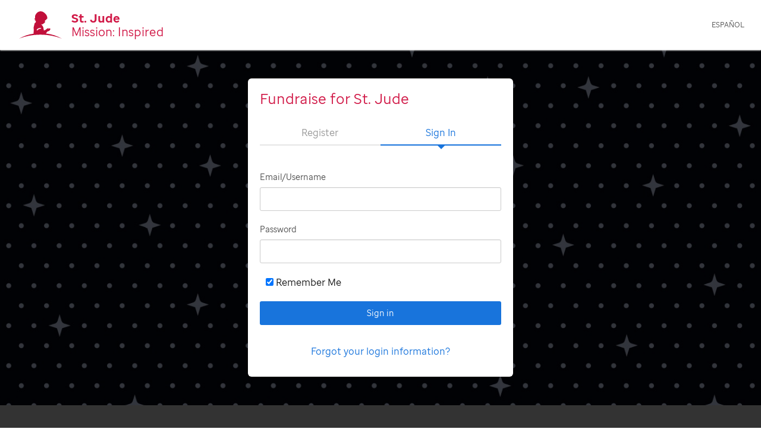

--- FILE ---
content_type: text/html;charset=ISO-8859-1
request_url: https://fundraising.stjude.org/site/SPageServer?pagename=insp_login
body_size: 14623
content:
<!DOCTYPE html>
<html>

<head>


<!-- TemplateName=tm_pwu_BaseHref.tpt -->
<!-- Template Macro for Page_Wrapper_User. Render the <base> tag by current URL S8 = current URL -->
<base href="https://fundraising.stjude.org/site/SPageServer?pagename=insp_login" />

<title>

St. Jude
</title>
<meta http-equiv="Content-Type" content="text/html; charset=iso-8859-1" />
<meta http-equiv="Content-Script-Type" content="text/javascript" />
<meta name="Keywords" content=" " />
<meta name="Description" content="" />
<meta name="Robots" content="index, follow" />

<meta name="robots" content="noindex, nofollow">
<!-- TemplateName=Page_Wrapper_Head_Default.tpt -->
<!-- A0-A8 are the same arguments that the page wrapper gets, except A9 which is this template: -->
<!-- A0 = Content, A1 = AppName,	A2 = Security Category ID, A3 = Security Category Abbreviation, A4 = list of pre-loaded images,	A5 = Help Url, A6 = Template Name, A7 = Page Title,	A8 = keyword list -->
<!-- A9 = application-specific head template rendered with the above arguments, A10 = additional stylesheet customized within the application -->
<!-- A11 = JavaScript includes as rendered through Page_Wrapper_JS.tpt, A12 = stylesheet includes as rendered through Page_Wrapper_CSS.tpt -->
<!-- TeamRaiser ID in session data -->



<!-- set affiliate for multiple wrappers -->




<!-- dynamic dependency loading -->
<script type="text/javascript" src="../yui3/yui/yui-min.js"></script><noscript>&nbsp;</noscript>
<script type="text/javascript" src="../js/convio/modules.js?version=2.9.2"></script><noscript>&nbsp;</noscript>
<script type="text/javascript">
	var Y = YUI({base: '../yui3/',
		insertBefore: 'yui_marker_loader_css', // insert all YUI module css before customstyle so it can be overridden
		debug: false, 
		modules: getModules('../', 'convio', true)});
</script><noscript>&nbsp;</noscript>
 


	

	<script type="text/javascript" src="../js/utils.js"></script><noscript>&nbsp;</noscript>

	

	<script type="text/javascript" src="../js/convio/detect_ie_version.js"></script>

	<!-- Following only used in process pages and data form designer pages. -->
	<script type="text/javascript" src="../js/obs_comp_rollup.js"></script><noscript>&nbsp;</noscript>


	

	<link href="../css/themes/default.css" rel="stylesheet" type="text/css" />
	<link href="../css/themes/alphacube.css" rel="stylesheet" type="text/css"/>


<!-- Non-administrative applications -->

	


	<link href="../css/UserGlobalStyle.css" rel="stylesheet" type="text/css" />

	

	

	

	
	<!--  empty link element as a marker so all YUI dynamically loaded css dependecies will be before custom style css -->
	<link rel="stylesheet" type="text/css" id="yui_marker_loader_css" />
	<link href="../css/CustomStyle.css" rel="stylesheet" type="text/css" />
	<link href="../css/CustomWysiwygStyle.css" rel="stylesheet" type="text/css" />
	<link rel="stylesheet" type="text/css" href="../css/default_print.css" media="print" />
	<link rel="Shortcut Icon" type="image/x-icon" href="../images/stj/stjude_icon.ico" />
	

	
		


	

	<!-- Customer overrides for included css and javascript files -->
	<meta name="CnvHeaderVersion" content="v5.0" />


<!-- OneTrust Cookies Consent Notice start for stjude.org -->
<script type="text/javascript" src="https://cdn.cookielaw.org/consent/91c17f6b-307b-46d3-9e9f-be52e0a188a5/OtAutoBlock.js" ></script>
<script src="https://cdn.cookielaw.org/scripttemplates/otSDKStub.js" data-document-language="true" type="text/javascript" charset="UTF-8" data-domain-script="91c17f6b-307b-46d3-9e9f-be52e0a188a5"></script>
<script type="text/javascript">
function OptanonWrapper() { }
</script>
<!-- OneTrust Cookies Consent Notice end for stjude.org -->

<!-- reset on page load, make sure it does not hang around when it should no longer apply -->

  


<!-- parse the cookie set on Participant Centers embedded in PageBuilder -->


<!-- easiest test and most stable, any TR page will set this -->


<!-- for TR donation forms -->


<!-- fallbacks, for any random page that may have fr id as query param. Perhaps custom searches, or any other pagebuilder you are adding this (ie custom pc) -->



<!-- This checks the event code and makes sure it matches what we are calling our page builders. If not, it corrects it -->

    





<!-- Basic Page Needs
================================================== -->
<meta name="viewport" content="width=device-width, initial-scale=1, maximum-scale=1">
<meta name="theme-color" content="#931638">
<link rel="icon" sizes="192x192" href="../images/192SJ_child_white.png">

<!-- Facebook Open Graph
================================================== -->
<meta property="og:url" content="https://fundraising.stjude.org/site/SPageServer?pagename=insp_login" />

<!-- Twitter Cards
================================================== -->
<meta name="twitter:card" content="photo">
<meta name="twitter:site" content="@stjude">
<meta name="twitter:creator" content="">
<meta name="twitter:domain" content="fundraising.stjude.org">

<!-- Mobile
================================================== -->
<link rel="apple-touch-icon-precomposed" href="../images/icons/apple-touch-icon-precomposed.png">
<meta name="apple-mobile-web-app-capable" content="yes">
<meta name="apple-mobile-web-app-status-bar-style" content="black">
<meta name="theme-color" content="#F8E88B">
<link rel="icon" sizes="192x192" href="../images/192SJ_child_black.png">




  <!-- Facebook Open Graph
  ================================================== -->
  <meta property="og:title" content="St. Jude Inspiration4 fundraiser" />
  <meta property="og:site_name" content="St. Jude Inspiration4" />
  <meta property="og:description" content="Donate to my St. Jude fundraiser to support groundbreaking research and treatments for kids on Earth with cancer and other life-threatening diseases." />
  <meta property="og:image" content="https://fundraising.stjude.org/frx-legacy-programs/dist/img/programs/insp/social-share.jpg" />

  <!-- Twitter Cards
  ================================================== -->
  <meta name="twitter:title" content="St. Jude Inspiration4 fundraiser">
  <meta name="twiter:description" content="Donate to my St. Jude Inspiration4 fundraiser to help kids on Earth with cancer and other life-threatening diseases.">
  <meta name="twitter:image:src" content="https://fundraising.stjude.org/frx-legacy-programs/dist/img/programs/insp/social-share.jpg">

  <!-- Mobile
  ================================================== -->
  <meta name="apple-mobile-web-app-title" content="St. Jude Inspiration4 fundraiser">





<!-- do we really need jQuery? -->
<script src="https://ajax.googleapis.com/ajax/libs/jquery/1.8.3/jquery.min.js"></script>
<script type="text/javascript">jQuery.noConflict();</script>
<script src="//cdn-social.janrain.com/social/janrain-social.min.js"></script>
<script>
  //prehiding snippet for Adobe Target with asynchronous Launch deployment
  (function(g,b,d,f){(function(a,c,d){if(a){var e=b.createElement("style");e.id=c;e.innerHTML=d;a.appendChild(e)}})(b.getElementsByTagName("head")[0],"at-body-style",d);setTimeout(function(){var a=b.getElementsByTagName("head")[0];if(a){var c=b.getElementById("at-body-style");c&&a.removeChild(c)}},f)})(window,document,"body {opacity: 0 !important}",3E3);
</script>




  
    <!-- INSP Styles -->
    <!-- TODO: Remove V2 -->

  <link rel="stylesheet" media="screen" href="../frx-legacy-programs/dist/css/insp.min.css">



  <!-- Don't load V2 CSS -->


  






  



 


</head>
<body












class="class="app-23 







 page-insp_login










 cons-logged-out
 
 
locale-" data-fr-id=""
mobile"
>
<!-- Header -->
<!-- htmlhint inline-style-disabled:false, id-unique:false -->
<!-- LINTER REMOVED FOR V2 -->
<!-- TODO: Remove V2 header when Bulma migration is complete -->

  
    
      <nav id="pageHeader" class="navbar is-spaced has-shadow" role="navigation" aria-label="dropdown navigation">
        <!-- Brand + Text -->
<div class="navbar-brand">



<!-- INSP -->
  <a href="https://www.stjude.org/get-involved/other-ways/inspiration4.html" class="navbar-item">
    <div class="sj-logo"></div>
  </a>
  <a href="https://www.stjude.org/get-involved/other-ways/inspiration4.html" class="navbar-item">
    <h1 class="program-name stem">
      <strong>St. Jude</strong>
      <br>Mission: Inspired
    </h1>
  </a>


<!-- Default -->


  <div id="navbarBurger" class="navbar-burger" data-target="navMenu" aria-label="menu" aria-expanded="false">
    <span aria-hidden="true"></span>
    <span aria-hidden="true"></span>
    <span aria-hidden="true"></span>
  </div>
</div>


<div id="navMenu" class="navbar-menu">
  <div class="navbar-end">
    

    
      
  <a href="https://fundraising.stjude.org/site/SPageServer?pagename=insp_login&s_locale=es_US" class="navbar-item">Espa&ntilde;ol</a>
  


    

    
      <!-- English-->
      <!-- Login Module -->
      
        <!-- Not Logged In -->
        
          
            <!-- DO NOT SHOW LOGIN LINKS ON LOGIN OR REG PAGE -->
          
        
       <!-- End Login Module-->
     <!-- End English -->
  </div>
</div>

      </nav>
    
  



<!-- Main page content -->

<main>
<div class="pageContent">
  
  	
      






<div class="insp-login">
  <div class="full-page-image"></div>
  <section class="section">
    <div class="container">
      <div class="columns is-centered">
        <div class="column is-two-thirds-tablet is-two-fifths-desktop">
          <div class="box">
            
            <h1 class="title is-3 is-spaced has-text-primary">Fundraise for St.&nbsp;Jude</h1>
            
<div class="tabs is-fullwidth is-centered is-arrow">
  <ul>
    
    <li class="is-active" data-tab="create">
      <a>
        <span>Register</span>
      </a>
    </li>
    
    <li data-tab="login">
      <a>
        <span>Sign In</span>
      </a>
    </li>
  </ul>
</div>

<form id="loginForm" class="is-hidden" data-form-action="login">
  <fieldset>
    <div class="field">
      <label class="label" for="userName">Email/Username</label>
      <div class="control">
        <input class="input" type="text" name="userName" id="userName" minlength="3" maxlength="50" required autocomplete="username" />
      </div>
    </div>
    <div class="field">
      <label class="label" for="password">Password</label>
      <div class="control">
        <input class="input" type="password" name="password" id="password" minlength="3" maxlength="50" required autocomplete="current-password" />
      </div>
    </div>

    <div class="field">
      <label class="active" for="rememberMe">
        <input type="checkbox" name="rememberMe" id="rememberMe" checked />
        Remember Me
      </label>
    </div>
  </fieldset>

  <fieldset>
    <div class="notification is-light is-hidden"></div>

    <div class="field">
      <div class="control">
        <button type="submit" class="button is-link is-fullwidth">Sign in</button>
      </div>
    </div>
  </fieldset>

  <button class="button is-link is-fullwidth is-inverted modal-trigger" type="button" data-target="resetModal">Forgot your login information?</button>
</form>

<form id="createForm" data-form-action="create" data-casl="form">

  <fieldset>
    <div class="columns">
      <div class="field column">
        <label class="label" for="firstName">First Name</label>
        <div class="control">
          <input class="input" type="text" name="firstName" id="firstName" minlength="1" maxlength="50" required />
        </div>
      </div>

      <div class="field column">
        <label class="label" for="lastName">Last Name</label>
        <div class="control">
          <input class="input" type="text" name="lastName" id="lastName" minlength="1" maxlength="50" required />
        </div>
      </div>
    </div>

    <div class="field">
      <label class="label" for="email">Email Address</label>
      <div class="control">
        <input class="input" type="email" name="email" id="email" minlength="3" maxlength="50" required data-casl="primaryEmail" />
      </div>
    </div>

    <div class="field">
      <label class="label" for="userName">User Name</label>
      <div class="control">
        <input class="input" type="text" name="userName" id="userName" minlength="3" maxlength="50" required autocomplete="new-username" />
      </div>
    </div>

    <div class="field">
      <label class="label" for="password">Password</label>
      <div class="control">
        <input class="input" type="password" name="password" id="password" minlength="3" maxlength="50" required autocomplete="new-password" />
      </div>
    </div>

    <div class="field">
      <label class="label" for="confirmPassword">Repeat Password</label>
      <div class="control">
        <input class="input"
               type="password"
               name="confirmPassword"
               id="confirmPassword"
               minlength="3"
               maxlength="50"
               required
               data-bouncer-match="#password"
               autocomplete="new-password" />
      </div>
    </div>

    <div class="field">
      <label class="label" for="country">Country</label>
      <div class="control">
        <div class="select is-fullwidth" data-casl="country">
          <select name="country" id="country" size="1" >
<option ></option>
<option value="United States" >United States</option>
<option value="Afghanistan" >Afghanistan</option>
<option value="Aland Islands" >Aland Islands</option>
<option value="Albania" >Albania</option>
<option value="Algeria" >Algeria</option>
<option value="American Samoa" >American Samoa</option>
<option value="Andorra" >Andorra</option>
<option value="Angola" >Angola</option>
<option value="Anguilla" >Anguilla</option>
<option value="Antarctica" >Antarctica</option>
<option value="Antigua and Barbuda" >Antigua and Barbuda</option>
<option value="Argentina" >Argentina</option>
<option value="Armenia" >Armenia</option>
<option value="Aruba" >Aruba</option>
<option value="Australia" >Australia</option>
<option value="Austria" >Austria</option>
<option value="Azerbaijan" >Azerbaijan</option>
<option value="Bahamas" >Bahamas</option>
<option value="Bahrain" >Bahrain</option>
<option value="Bangladesh" >Bangladesh</option>
<option value="Barbados" >Barbados</option>
<option value="Belarus" >Belarus</option>
<option value="Belgium" >Belgium</option>
<option value="Belize" >Belize</option>
<option value="Benin" >Benin</option>
<option value="Bermuda" >Bermuda</option>
<option value="Bhutan" >Bhutan</option>
<option value="Bolivarian Republic of Venezuela" >Bolivarian Republic of Venezuela</option>
<option value="Bonaire, Sint Eustatios and Saba" >Bonaire, Sint Eustatios and Saba</option>
<option value="Bosnia and Herzegovina" >Bosnia and Herzegovina</option>
<option value="Botswana" >Botswana</option>
<option value="Bouvet Island" >Bouvet Island</option>
<option value="Brazil" >Brazil</option>
<option value="British Indian Ocean Territory" >British Indian Ocean Territory</option>
<option value="Brunei Darussalam" >Brunei Darussalam</option>
<option value="Bulgaria" >Bulgaria</option>
<option value="Burkina Faso" >Burkina Faso</option>
<option value="Burundi" >Burundi</option>
<option value="Cambodia" >Cambodia</option>
<option value="Cameroon" >Cameroon</option>
<option value="Canada" >Canada</option>
<option value="Cape Verde" >Cape Verde</option>
<option value="Cayman Islands" >Cayman Islands</option>
<option value="Central African Republic" >Central African Republic</option>
<option value="Chad" >Chad</option>
<option value="Chile" >Chile</option>
<option value="China" >China</option>
<option value="Christmas Island" >Christmas Island</option>
<option value="Cocos (Keeling) Islands" >Cocos (Keeling) Islands</option>
<option value="Colombia" >Colombia</option>
<option value="Comoros" >Comoros</option>
<option value="Congo" >Congo</option>
<option value="Cook Islands" >Cook Islands</option>
<option value="Costa Rica" >Costa Rica</option>
<option value="Cote D'Ivoire" >Cote D'Ivoire</option>
<option value="Croatia" >Croatia</option>
<option value="Cuba" >Cuba</option>
<option value="Curacao" >Curacao</option>
<option value="Cyprus" >Cyprus</option>
<option value="Czech Republic" >Czech Republic</option>
<option value="Democratic People's Republic of Korea" >Democratic People's Republic of Korea</option>
<option value="The Democratic Republic of the Congo" >The Democratic Republic of the Congo</option>
<option value="Denmark" >Denmark</option>
<option value="Djibouti" >Djibouti</option>
<option value="Dominica" >Dominica</option>
<option value="Dominican Republic" >Dominican Republic</option>
<option value="Ecuador" >Ecuador</option>
<option value="Egypt" >Egypt</option>
<option value="El Salvador" >El Salvador</option>
<option value="Equatorial Guinea" >Equatorial Guinea</option>
<option value="Eritrea" >Eritrea</option>
<option value="Estonia" >Estonia</option>
<option value="Ethiopia" >Ethiopia</option>
<option value="Falkland Islands (Malvinas)" >Falkland Islands (Malvinas)</option>
<option value="Faroe Islands" >Faroe Islands</option>
<option value="Federated States of Micronesia" >Federated States of Micronesia</option>
<option value="Fiji" >Fiji</option>
<option value="Finland" >Finland</option>
<option value="The Former Yugoslav Republic of Macedonia" >The Former Yugoslav Republic of Macedonia</option>
<option value="France" >France</option>
<option value="French Guiana" >French Guiana</option>
<option value="French Polynesia" >French Polynesia</option>
<option value="French Southern Territories" >French Southern Territories</option>
<option value="Gabon" >Gabon</option>
<option value="Gambia" >Gambia</option>
<option value="Georgia" >Georgia</option>
<option value="Germany" >Germany</option>
<option value="Ghana" >Ghana</option>
<option value="Gibraltar" >Gibraltar</option>
<option value="Greece" >Greece</option>
<option value="Greenland" >Greenland</option>
<option value="Grenada" >Grenada</option>
<option value="Guadeloupe" >Guadeloupe</option>
<option value="Guam" >Guam</option>
<option value="Guatemala" >Guatemala</option>
<option value="Guernsey" >Guernsey</option>
<option value="Guinea" >Guinea</option>
<option value="Guinea-Bissau" >Guinea-Bissau</option>
<option value="Guyana" >Guyana</option>
<option value="Haiti" >Haiti</option>
<option value="Heard Island and McDonald Islands" >Heard Island and McDonald Islands</option>
<option value="Holy See (Vatican City State)" >Holy See (Vatican City State)</option>
<option value="Honduras" >Honduras</option>
<option value="Hong Kong" >Hong Kong</option>
<option value="Hungary" >Hungary</option>
<option value="Iceland" >Iceland</option>
<option value="India" >India</option>
<option value="Indonesia" >Indonesia</option>
<option value="Iraq" >Iraq</option>
<option value="Ireland" >Ireland</option>
<option value="Islamic Republic of Iran" >Islamic Republic of Iran</option>
<option value="Isle of Man" >Isle of Man</option>
<option value="Israel" >Israel</option>
<option value="Italy" >Italy</option>
<option value="Jamaica" >Jamaica</option>
<option value="Japan" >Japan</option>
<option value="Jersey" >Jersey</option>
<option value="Jordan" >Jordan</option>
<option value="Kazakhstan" >Kazakhstan</option>
<option value="Kenya" >Kenya</option>
<option value="Kiribati" >Kiribati</option>
<option value="Kuwait" >Kuwait</option>
<option value="Kyrgyzstan" >Kyrgyzstan</option>
<option value="Laos People's Democratic Republic" >Laos People's Democratic Republic</option>
<option value="Latvia" >Latvia</option>
<option value="Lebanon" >Lebanon</option>
<option value="Lesotho" >Lesotho</option>
<option value="Liberia" >Liberia</option>
<option value="Libya" >Libya</option>
<option value="Liechtenstein" >Liechtenstein</option>
<option value="Lithuania" >Lithuania</option>
<option value="Luxembourg" >Luxembourg</option>
<option value="Macao" >Macao</option>
<option value="Madagascar" >Madagascar</option>
<option value="Malawi" >Malawi</option>
<option value="Malaysia" >Malaysia</option>
<option value="Maldives" >Maldives</option>
<option value="Mali" >Mali</option>
<option value="Malta" >Malta</option>
<option value="Marshall Islands" >Marshall Islands</option>
<option value="Martinique" >Martinique</option>
<option value="Mauritania" >Mauritania</option>
<option value="Mauritius" >Mauritius</option>
<option value="Mayotte" >Mayotte</option>
<option value="Mexico" >Mexico</option>
<option value="Monaco" >Monaco</option>
<option value="Mongolia" >Mongolia</option>
<option value="Montenegro" >Montenegro</option>
<option value="Montserrat" >Montserrat</option>
<option value="Morocco" >Morocco</option>
<option value="Mozambique" >Mozambique</option>
<option value="Myanmar" >Myanmar</option>
<option value="Namibia" >Namibia</option>
<option value="Nauru" >Nauru</option>
<option value="Nepal" >Nepal</option>
<option value="Netherlands" >Netherlands</option>
<option value="New Caledonia" >New Caledonia</option>
<option value="New Zealand" >New Zealand</option>
<option value="Nicaragua" >Nicaragua</option>
<option value="Niger" >Niger</option>
<option value="Nigeria" >Nigeria</option>
<option value="Niue" >Niue</option>
<option value="Norfolk Island" >Norfolk Island</option>
<option value="Northern Mariana Islands" >Northern Mariana Islands</option>
<option value="Norway" >Norway</option>
<option value="Oman" >Oman</option>
<option value="Pakistan" >Pakistan</option>
<option value="Palau" >Palau</option>
<option value="Palestinian Territory, Occupied" >Palestinian Territory, Occupied</option>
<option value="Panama" >Panama</option>
<option value="Papua New Guinea" >Papua New Guinea</option>
<option value="Paraguay" >Paraguay</option>
<option value="Peru" >Peru</option>
<option value="Philippines" >Philippines</option>
<option value="Pitcairn" >Pitcairn</option>
<option value="Plurinational State of Bolivia" >Plurinational State of Bolivia</option>
<option value="Poland" >Poland</option>
<option value="Portugal" >Portugal</option>
<option value="Puerto Rico" >Puerto Rico</option>
<option value="Qatar" >Qatar</option>
<option value="Republic of Korea" >Republic of Korea</option>
<option value="Republic of Moldova" >Republic of Moldova</option>
<option value="Reunion" >Reunion</option>
<option value="Romania" >Romania</option>
<option value="Russian Federation" >Russian Federation</option>
<option value="Rwanda" >Rwanda</option>
<option value="Saint Barthelemy" >Saint Barthelemy</option>
<option value="Saint Helena, Ascension and Tristan da Cunha" >Saint Helena, Ascension and Tristan da Cunha</option>
<option value="Saint Kitts and Nevis" >Saint Kitts and Nevis</option>
<option value="Saint Lucia" >Saint Lucia</option>
<option value="Saint Martin (French)" >Saint Martin (French)</option>
<option value="Saint Pierre and Miquelon" >Saint Pierre and Miquelon</option>
<option value="Saint Vincent and the Grenadines" >Saint Vincent and the Grenadines</option>
<option value="Samoa" >Samoa</option>
<option value="San Marino" >San Marino</option>
<option value="Sao Tome and Principe" >Sao Tome and Principe</option>
<option value="Saudi Arabia" >Saudi Arabia</option>
<option value="Senegal" >Senegal</option>
<option value="Serbia" >Serbia</option>
<option value="Seychelles" >Seychelles</option>
<option value="S. Georgia &amp; S. Sandwich Isls." >S. Georgia &amp; S. Sandwich Isls.</option>
<option value="Sierra Leone" >Sierra Leone</option>
<option value="Singapore" >Singapore</option>
<option value="Sint Maarten (Dutch)" >Sint Maarten (Dutch)</option>
<option value="Slovakia" >Slovakia</option>
<option value="Slovenia" >Slovenia</option>
<option value="Solomon Islands" >Solomon Islands</option>
<option value="Somalia" >Somalia</option>
<option value="South Africa" >South Africa</option>
<option value="South Sudan" >South Sudan</option>
<option value="Spain" >Spain</option>
<option value="Sri Lanka" >Sri Lanka</option>
<option value="Sudan" >Sudan</option>
<option value="Suriname" >Suriname</option>
<option value="Svalbard and Jan Mayen" >Svalbard and Jan Mayen</option>
<option value="Swaziland" >Swaziland</option>
<option value="Sweden" >Sweden</option>
<option value="Switzerland" >Switzerland</option>
<option value="Syrian Arab Republic" >Syrian Arab Republic</option>
<option value="Taiwan, Province of China" >Taiwan, Province of China</option>
<option value="Tajikistan" >Tajikistan</option>
<option value="Thailand" >Thailand</option>
<option value="Timor-Leste" >Timor-Leste</option>
<option value="Togo" >Togo</option>
<option value="Tokelau" >Tokelau</option>
<option value="Tonga" >Tonga</option>
<option value="Trinidad and Tobago" >Trinidad and Tobago</option>
<option value="Tunisia" >Tunisia</option>
<option value="Turkey" >Turkey</option>
<option value="Turkmenistan" >Turkmenistan</option>
<option value="Turks and Caicos Islands" >Turks and Caicos Islands</option>
<option value="Tuvalu" >Tuvalu</option>
<option value="Uganda" >Uganda</option>
<option value="Ukraine" >Ukraine</option>
<option value="United Arab Emirates" >United Arab Emirates</option>
<option value="United Kingdom" >United Kingdom</option>
<option value="United Republic of Tanzania" >United Republic of Tanzania</option>
<option value="Uruguay" >Uruguay</option>
<option value="USA Minor Outlying Islands" >USA Minor Outlying Islands</option>
<option value="Uzbekistan" >Uzbekistan</option>
<option value="Vanuatu" >Vanuatu</option>
<option value="Viet Nam" >Viet Nam</option>
<option value="Virgin Islands (British)" >Virgin Islands (British)</option>
<option value="Virgin Islands (USA)" >Virgin Islands (USA)</option>
<option value="Wallis and Futuna" >Wallis and Futuna</option>
<option value="Western Sahara" >Western Sahara</option>
<option value="Yemen" >Yemen</option>
<option value="Zambia" >Zambia</option>
<option value="Zimbabwe" >Zimbabwe</option>

</select>
<script type="text/javascript">
<!--
var comp = new ObservableComponent('country', '');
comp.hide = function(_hidden)
{
var _display = _hidden ? 'none' : '';
set_display ('country_Row', _display);
this.disable_submit_flag (_hidden);
} 
//-->
</script>
<noscript><br/>Required</noscript>

        </div>
      </div>
    </div>

    <div class="field">
      <label class="label" for="postalCode">Postal Code</label>
      <div class="control">
        <input class="input" type="text" name="postalCode" id="postalCode" minlength="1" maxlength="50" required />
      </div>
    </div>

    <div class="field" data-casl="optInDiv">
      <label class="active" for="emailOptIn">
        <input type="checkbox" name="emailOptIn" id="emailOptIn" data-casl="emailOptIn" checked />
        <span>
                Sign up to receive emails. You can unsubscribe at any time. See our <a href="#" class="modal-trigger" data-target="caslModal">privacy policy</a> for more details.
              </span>
      </label>
    </div>
  </fieldset>

  <fieldset>
    <div class="notification is-light is-hidden"></div>

    <div class="field">
      <div class="control">
        <button type="submit" class="button is-link is-fullwidth">
          Register
        </button>
      </div>
    </div>
  </fieldset>
</form>

<div id="resetModal" class="modal">
  <div class="modal-background"></div>
  <div class="modal-card">
    <header class="modal-card-head">
      <p class="modal-card-title">Forgot login information</p>
      <button class="delete close" aria-label="close"></button>
    </header>
    <section class="modal-card-body">
      <p class="subtitle is-5">
        Please provide the email address you originally registered with, and we will send you your user name and a link to reset your password. </p>
      <form data-form-action="reset">
        <fieldset>
          <div class="field">
            <label class="label" for="email">Email</label>
            <div class="control">
              <input class="input" type="email" name="email" id="email" minlength="3" maxlength="50" required />
            </div>
          </div>
        </fieldset>

        <fieldset>
          <div class="notification is-light is-hidden"></div>

          <div class="field">
            <div class="control">
              <button type="submit" class="button is-link is-fullwidth">Submit</button>
            </div>
          </div>
        </fieldset>
      </form>
    </section>
  </div>
</div>

<div id="caslModal" class="modal">
  <div class="modal-background"></div>
  <div class="modal-card">
    <header class="modal-card-head">
      <p class="modal-card-title">Privacy Policy</p>
      <button class="delete close" aria-label="close"></button>
    </header>
    <section class="modal-card-body">
            <span data-casl="optInLabel" class="subtitle is-5">
              Sign up to receive emails. You can unsubscribe at any time.
            </span>
    </section>
  </div>
</div>

            
          </div>
        </div>
      </div>
    </div>
  </section>
</div>


    
  
</div>
</main>

<!-- Footer -->
<!-- htmlhint id-unique:false -->
<!-- Unique ID turned off due to TR S-tags -->

  
    
  
    <footer class="footer has-text-centered">
      <div class="container">
        <nav id="footerNav" role="navigation">
          
  

  
    
    <!-- DO NOT SHOW LOGIN LINKS ON LOGIN OR REG PAGE -->
    
  
  <a href="SPageServer?pagename=insp_contactus">Contact</a>


        </nav>
        <div class="copyright content">
          <p>&copy; Copyright 2026. St.&nbsp;Jude Children's Research Hospital, a not-for-profit, section 501 (c)(3) corporation.</p>
          <p>St.&nbsp;Jude Children's Research Hospital/ ALSAC, 501 St.&nbsp;Jude Place, Memphis, TN 38105 USA <a href="mailto:donors@stjude.org">donors@stjude.org</a></p>
          <p class="legal-links">
            <a href="http://www.stjude.org/legal">Legal information</a>
            <a href="https://www.stjude.org/legal/u-s-privacy-policy-statement.html" target='_blank' rel='noreferrer'>U.S. Privacy Notice</a>
            <a href="SPageServer?pagename=COPPA&amp;NEXTURL=https%3A%2F%2Ffundraising.stjude.org%2Fsite%2FSPageServer%3Fpagename%3Dinsp_login" title="COPPA">COPPA</a>
          </p>
        </div>
      </div>
    </footer>
  


  


<!-- Global variables + scripts -->
<script>
  const luminateProperties = {
    nonSecure: 'http://fundraising.stjude.org/site/',
    secure: 'https://fundraising.stjude.org/site/',
    assetsPath: '../frx-legacy-programs/dist/assets/',
    devBranch: '',
    apiKey: 'alsacdev',
    environment: 'prod',
    servicesBaseUrl: 'https://services.stjude.org/apic/',
    clientId: '4c77fb14-68dc-4045-9a10-121cac7b9603',
    clientSecret: 'T7hY2yK2nJ6oK6rU5lC0pS4fT8yO0yS1bE7qR0nB0yE7gN4kL4',
    showOnDesktop: ('FALSE' === 'TRUE'),
    sourceCodeServiceUrl: 'https://api.alsac.stjude.org/integration-v1/EventsAPI/v1/events/',
    nextUrl: 'https%3A%2F%2Ffundraising.stjude.org%2Fsite%2FSPageServer%3Fpagename%3Dinsp_login',
    frId: '',
    eventType: '',
    programShortcutUrl: '',
    livestreamingEnabled: ('false' === 'true'),
    user: {
      consId: '',
      firstName: '',
      lastName: '',
      email: '',
      street1: '',
      street2: '',
      city: '',
      state: '',
      postalCode: '',
      country: '',
      token: 'rQmEwonutcLuCnsSSZgAb0yblMA7sPx0QW-9zg7Cw6SOWUWC6URmEGrK7Zu6GEHZZBIb7F7VSvEx-n_T-B7VwM_Sm-xhLJNRtvKgSDk',
      patientFamily: '',
      dateOfBirth: '',
      locale: 'en_US',
    },
    eventName: '',
    registration: {
      participationType: '',
      surveyQuestions: {
        crewId: '',
        crewRef: ''
      }
    },
    personalPage: {
      name: '',
      title: '',
      ownPage: ('true' === 'true'),
      teamId: '',
      teamName: '',
      companyName: '',
      companyId: '',
      frId: '',
      formId: '',
      consId: '',
      personalEvent: {
        venue: '',
        startDate: '',
        endDate: '',
        startTime: '',
        endTime: '',
        address1: '',
        address2: '',
        city: '',
        state: '',
        postalCode: '',
        country: '',
      },
      surveyQuestions: {
        crewId: '',
        crewRef: ''
      }
    },
    teamPage: {
      teamId: '',
      frId: '',
      teamName: '',
      companyId: '',
      companyName: '',
      formId: '',
      numberOfDonors: ''
    },
    companyPage: {
      frId: '',
      companyId: '',
    },
    entryPage: {
      frId: '',
      amountRaised: '',
      fundraisingGoal: '',
      teamCount: '',
      participantCount: '',
    },
    casl: {
      language: 'en',
      surveyId: '73828',
      appId: '23'
    }
  }
</script>

<!-- JANRAIN SETTINGS -->
<script>
  janrain.settings = {
  social: {
    providers: ['native-facebook', 'native-twitter'],
  },
  appUrl: 'https://st-jude-fundraising.rpxnow.com',
};
</script>

<!-- Common Scripts -->
<script type="text/javascript" src="../frx-legacy-programs/dist/js/common/base.min.js"></script>
<script type="text/javascript" src="../frx-legacy-programs/dist/js/common/components.min.js"></script>




  <!--PageBuilder Scripts-->

  
    <script type="text/javascript" src="../frx-legacy-programs/dist/js/programs/insp/account/login.min.js"></script>
  

  

  

  

  








<!-- Load Fundraising Center -->







	
		
			
				
					
						<!-- no id found -->
						
					
				
			
		
	

<!-- set trID xx = independent var xx -->

<!-- confirm trID xx -->

<!--set login variables-->

  


<script type="text/javascript">
/* init variables with stags that may change with JavaScript and are used in stjude object */
var currEventId = '',
currAppId = '23',
loginSubmit = '',
loginSuccess = '';
// append donation form id to current event id on donation forms
if (currAppId === '9') {
  currEventId += '';
}

var pageTitle = 'login',

pageType = 'login',

section = 'content',
subsection = '',
subsubsection = '',

programName = 'insp',

eventName = '',

userType = 'p2p',

userAgent = 'Mozilla/5.0 (Macintosh; Intel Mac OS X 10_15_7) AppleWebKit/537.36 (KHTML, like Gecko) Chrome/131.0.0.0 Safari/537.36; ClaudeBot/1.0; +claudebot@anthropic.com)',

mobileType = userAgent.indexOf('Mobile') === -1 ? 'non-mobile' : 'mobile';

/* ------------------ pageTitle custom modifiers ------------------- */
// custom event handler: pfind page with search results
if (currAppId === '26' && pageTitle === 'pfind' && (document.getElementsByClassName('participant-find-search-results').length > 0 || document.getElementsByClassName('lc_PaginatorTable').length > 0)) {
  pageTitle = 'pfind';
}
// custom event handler: event search results
if ((currAppId === '19' || currAppId === '23') && pageTitle === 'eventsearch' && document.getElementById('FrEventSearchResults')) {
  pageTitle = 'event-search';
}
// custom event handler: participant search results
if ((currAppId === '19' || currAppId === '23') && pageTitle === 'part_search' && document.getElementById('infoSearchForm') && document.getElementById('resultsTable')) {
  pageTitle = 'participant-search';
}
// custom event handler: first (custom) page of TeamRaiser Registration flow
if (currAppId === '26' && pageTitle === 'informational' && document.getElementById('participantSelect') && document.getElementById('participantSelect').tagName === 'FORM') {
  pageTitle = 'registration type - form';
  section = 'event-registration';
  subsection = 'registration-type'
}
// registration flow
if (currAppId === '27') {
  var registrationStepElem = document.querySelector('.registration-page-container'),
  registrationStep = registrationStepElem.getAttribute('id');
  section = 'event-registration';
  subsection = registrationStep.replace('_', '-').replace('_page', '');
  if (subsection === 'user-type') {
    subsection = 'login'
  }
  if (subsection === 'team-find') {
    var formTeam = document.getElementById('team_find_new');
    subsection = formTeam ? 'form-team' : 'join-team';
  }
  if (subsection === 'registration-options') {
    subsection = 'personal-info'
  }
  if (subsection === 'fr-waiver') {
    subsection = 'term-conditions'
  }
  if (subsection === 'fr-reg_summary') {
    subsection = 'review'
  }
  if (subsection === 'reg-payment') {
    subsection = 'payment-info'
  }
  if (subsection === 'fr-thanks') {
    subsection = 'confirmation'
  }
}

/* ------------------ standard variables ------------------- */
// Set the value to the sub-section. If there isn't a sub-section, use the value of the channel.
// Set the value to the sub-sub-section. If there isn't a sub-sub-section, use the value of the sub-channel.  If there isn't a sub-section, use the value of the channel. 
if (section === 'event mgmt') {
  var nav = (document.getElementById('em_event_center') ? document.getElementById('em_event_center').parentNode.parentNode.getElementsByTagName('a') : []);
  if (nav && nav.length > 0) {
    for (k=0; k<nav.length; k++) {
      if (nav[k].className && nav[k].className.indexOf('TertiaryNavLinkSelected') >= 0) {
        subsection = ((nav[k].innerHTML.indexOf('+') >= 0) ? 'manage another event' : (nav[k].innerHTML)).toLowerCase();
        break;
      }
    }
    if (!subsection) {
      subsection = '';
    }
  } else {
    subsection = '';
  }
  subsubsection = pageTitle;
} else if (section === 'fundraising-center') {
  // This will only track on page load, need to update pc repo code to track new views since SPA
  var route = window.location.hash.split('#')[1];
  subsection = route && route.split('/')[1] ? route.split('/')[1] : '';
  subsubsection = route && route.split('/')[2] ? route.split('/')[2] : '';
} 

if (pageTitle === 'home') {
  section = 'home';
}

if (pageTitle === 'form1') {
  subsection = 'gift-info'
}

if (pageTitle === 'participant-search' || pageTitle === 'pfind') {
  section = 'participant-search';
}

if (pageTitle === 'eventsearch') {
  section = 'event-search'
}

// pageName - p2p:<program name>[:<event name>-<event id>]:<section>[:<subsection>]:<pageTitle>
pageName = 'p2p' + ':' + programName + (eventName ? ':' + (eventName).substring(0,15) + '-' + currEventId : '') + ':' + section + (subsection ? ':' + subsection : '') + ':' + pageTitle;

// method to push event to datalayer
var setEvent = function(eventName, eventAction, type) {
  var pushEvent = {
    category: {},
    eventInfo: {
      eventName: eventName,
      eventAction: eventAction,
      type: type ? type : null,
      timeStamp: new Date()
    }
  }
  stjude.digitalData.event.push(pushEvent)

}

// method to set search object
var setSearch = function(results, pagination, refinements, clickData) {
  pagination = typeof pagination !== 'undefined' ? pagination : 1;
  refinements = typeof refinements !== 'undefined' ? refinements : [];
  stjude.digitalData.search = {
    searchTerm: '',
    resultsReturned: results, 
    currentPaging: pagination,
    refinements: refinements
  }
  if (clickData) {
    stjude.digitalData.search.resultClickedRank = clickData[0]
    stjude.digitalData.search.resultClickedCol = clickData[1]
    stjude.digitalData.search.resultClickedText = clickData[2]
  }
}

//function to use in custom participant searches located in PageBuilder pages _part_search
var participantSearchTracking = function(form) {
  var searchResults = jQuery('.yui-dt-data'),
  currentPage = jQuery('.yui-pg-current-page'),
  searchTerms = [
    { name: 'first_name', value: form.first_name.value ? form.first_name.value : null },
    { name: 'last_name', value: form.last_name.value ? form.last_name.value : null },
    { name: 'team_name', value: form.team_name.value ? form.team_name.value : null },
    { name: 'screenname', value: form.screenname.value ? form.screenname.value : null },
    { name: 'event', value: form.event_type.value ? form.event_type.value : null }
  ];
  setEvent('participant-search', 'display-results');
  if (!currentPage || currentPage.length === 0) {
    setSearch(0, 0, searchTerms)
  } else {
    setSearch(searchResults[0].childNodes.length, currentPage[0].textContent, searchTerms)
  }

  jQuery('.yui-dt-data a').click(function(e){
    e.preventDefault();
    var rank = Number(e.target.parentNode.parentNode.parentNode.id.split('yui-rec')[1]) + 1,
    column = e.target.parentNode.parentNode.classList[1].split('yui-dt-col-')[1],
    text = e.target.text,
    clickData = [rank, column, text];
    stjude.setEvent('participant-search', 'result-click');
    stjude.setSearch(searchResults[0].childNodes.length, currentPage[0].textContent, searchTerms, clickData);
    window.location.href = e.target.href
  });

  jQuery('.yui-pg-first, .yui-pg-last, .yui-pg-previous, .yui-pg-next').click(function(e){
    var updatedResults = jQuery('.yui-dt-data'),
    updatedPage = jQuery('.yui-pg-current-page');
    stjude.setEvent('participant-search', 'paginate');
    stjude.setSearch(updatedResults[0].childNodes.length, updatedPage[0].textContent, searchTerms)
  });

  jQuery('.yui-dt-paginator .yui-pg-page').click(function(e){
    var updatedResults = jQuery('.yui-dt-data'),
    updatedPage = e.target.textContent;
    stjude.setEvent('participant-search', 'paginate');
    stjude.setSearch(updatedResults[0].childNodes.length, updatedPage, searchTerms)
  });
}

stjude = {
  digitalData: {
    sysEnv: { 
      siteCode: 'p2p',
      environment: 'prod',
      mobileType: mobileType,
      userAgent: userAgent
    },
    page: { 
      pageName: pageName,
      pageType: pageType,
      section: section, 
      subsection: subsection, 
      subsubsection: subsubsection,
      title: pageTitle, 
      language: 'english',
      eventID: currEventId ? currEventId : '', 
      eventName: eventName ? eventName : '',
      teamID: '',
      teamName: '', 
      programName: programName ? programName : '', 
      messages: [] 
    },
    user: { 
      userName: 'anonymous',
      userId: 'anonymous', 
      userType: 'p2p'
    },
    event: []
  },
  setEvent: setEvent,
  setSearch: setSearch,
  participantSearchTracking: participantSearchTracking
}

//login events
if(loginSuccess && loginSuccess != '') {
  var isLoggedIn = loginSuccess === 'true' ? 'success' : 'failure';
  setEvent('login', isLoggedIn)
}

// events for contact us page
if (pageTitle.indexOf('contactus') !== -1) {
  var contactSuccess = pageTitle.indexOf('thankyou')
  var contactError = document.querySelector('.ErrorMessage');
  stjude.digitalData.page.section = 'contact-us';
  stjude.digitalData.page.subsection = contactError ? 'error' : (contactSuccess ? 'thank-you' : '');
  var contactAction = contactError ? 'error' : (contactSuccess ? 'success' : '')
  setEvent('contact-us', contactAction)
}

// events for donation forms
if (pageTitle === 'form1' && section === 'donation') {
  setEvent('donation', 'gift-info', 'checkout')
  stjude.digitalData.cart = {
    item: [{
      attributes: { 
        productInfo: {
          formId: '',
          productID: 'dc:teamRaiserId', //event id
          productType: section,
          sourceCode: '',
        }
      }
    }]
  }

  jQuery('#ProcessForm').submit(function(e) {
    e.preventDefault()
    setEvent('donation', 'submit')

    //have to wait for validator to finish, do not have access to https://fundraising.qa.stjude.org/framework/v2/donateform/donateform.js where validation occurs, would be best to add push to error event there wg 7.8.19
    setTimeout(function(){ 
      var errors = _validator.errorList
      if (errors.length > 0) {
        setEvent('donation', 'form-error')
        for (var i = 0; i < errors.length; i++) {
          stjude.digitalData.page.messages.push(errors[i].message)
        }
        //errors.forEach((error) => stjude.digitalData.page.messages.push(error.message))
      } else {
        jQuery(this).unbind('submit').submit();
      }
    }, 1000);
    
  });
}

if (section === 'event-registration' && subsection === 'payment-info') {
  stjude.digitalData.cart = {
    item: [{
      attributes: { 
        productInfo: {
          formId: '',
          productID: '', //event id
          productType: section,
          sourceCode: '',
        }
      }
    }]
  }
}

//Donation and Registration confirmation
if ((pageTitle === 'completed' && section === 'donation') || (section === 'event-registration' && subsection === 'confirmation')) {
  if (section === 'donation') {
    var totalDonation = 'dc:paymentAmount'.split('$')[1];
    setEvent(section, 'confirmation')
    stjude.digitalData.transaction = {
      transactionID: 'dc:transactionID',
      paymentType: 'paypal',
      profile: {
        address: {
          state: 'dc:donorState', 
          zip: 'dc:donorZip'
        } 
      },
      item: [{
        attributes: { 
          frequencyType: 'one time',
          quantity: 1, 
          price: parseInt(totalDonation)
        }
      }]
    }
    stjude.digitalData.cart = {
      item: [{
        attributes: { 
          productInfo: {
            formId: '',
            productID: 'dc:teamRaiserId', //event id
            productType: section,
            sourceCode: '',
          }
        }
      }]
    }
  }

  if (section === 'event-registration') {
    var transactionIDElem = document.getElementById('tracking_code_value'),
    transactionID = transactionIDElem.textContent,
    regFee = document.getElementById('rthanks_regfee'),
    addlGift = document.getElementById('rthanks_addlgift')
    totalGift = 0;
    if (regFee && addlGift) {
      var digitRegex = new RegExp(/\d+(\.\d+)?/),
      regFeeVal = (regFee.innerHTML && regFee.innerHTML.length > 0 && regFee.innerHTML.match(digitRegex)) ? digitRegex.exec(regFee.innerHTML)[0] : 0,
      addlGiftVal = (addlGift.innerHTML && addlGift.innerHTML.length > 0 && addlGift.innerHTML.match(digitRegex)) ? digitRegex.exec(addlGift.innerHTML)[0] : 0,
      totalGift = Number(regFeeVal) + Number(addlGiftVal);
    }

    stjude.digitalData.transaction = {
      transactionID: transactionID,
      profile: {
        address: {
          state: '', 
          zip: ''
        } 
      },
      item: [{
        attributes: {
          frequencyType: 'registration',
          quantity: 1, 
          price: totalGift
        }
      }]
    }
    stjude.digitalData.cart = {
      item: [{
        attributes: { 
          productInfo: {
            formId: '',
            productID: '', //event id
            productType: section,
            sourceCode: '',
          }
        }
      }]
    }
  }
}

//Registration events
if (section === 'event-registration') {
  setEvent(section, subsection);
  var hasError = document.querySelector('.ErrorMessage');
  if (hasError) {
    setEvent(section, 'error', subsection)
  }
}


//Pfind participant and Event search
var $participantSearch = jQuery('#find_participant'),
$searchResults = jQuery('.participant-find-search-results'),
$eventSearch = jQuery('#TrEventSearchForm'),
$eventResults = jQuery('#FrEventSearchResults'),
isPaginated = false;

if($eventSearch.length > 0) {
  if (isPaginated) {
    setEvent('event-search', 'paginate')
  }
  if ($eventResults.length > 0) {
    setEvent('event-search', 'display-results');
    var eventResults = jQuery('.lc_Table tr td:first-child()'),
    $paginator = jQuery('.lc_PaginatorTable');
    var eventTerms = [
      { name: 'fr_event_name', value: jQuery('#fr_event_name').val() },
      { name: 'fr_event_city', value: jQuery('#fr_event_city').val() },
      { name: 'fr_event_state', value: jQuery('#fr_event_state').val() },
      { name: 'fr_event_postal', value: jQuery('#fr_event_postal').val() },
      { name: 'fr_event_radius', value: jQuery('#fr_event_radius').val() }
    ];
    if ($paginator.length === 0) {
      setSearch(0, 0, eventTerms)
    } else {
      var $paginateTextElem = jQuery('#lc_pageCount'),
      paginationText = jQuery($paginateTextElem[0]).text().trim().split('of '),
      totalResults = paginationText[1].indexOf('+') === -1 ? Number(paginationText[1]) : ''
      pageNumberText = paginationText[0].replace('Records', '').split(' -')[0].trim(),
      currentPage = Number(pageNumberText);
      setSearch(totalResults, currentPage, eventTerms)
    }
  }
}

if ($participantSearch.length > 0) {
  if (isPaginated) {
    setEvent('participant-search', 'paginate')
  }
  if ($searchResults.length > 0) {
    setEvent('participant-search', 'display-results');
    var $searchResultItems = jQuery('.list-component-row');
    var searchTerms = [
      { name: 'first_name', value: jQuery('#searchFirstName').val() },
      { name: 'last_name', value: jQuery('#searchLastName').val() },
      { name: 'team_name', value: jQuery('#teamSearchTeam').val() },
      { name: 'screenname', value: jQuery('#searchScreenname').val() },
      { name: 'event', value: jQuery('#teamSearchTeam').val() ===  '' ? 'participant' : 'team' }
    ];
    if (!$searchResultItems || $searchResultItems.length === 0) {
      setSearch(0, 0, searchTerms)
    } else {
      //not able to always grab pagination or number of results info from DOM, so setting to '' when not avaliable
      var $paginateTextElem = jQuery('.list-component-paginator-records-text'),
      paginationText = jQuery($paginateTextElem[0]).text().trim().split('of '),
      totalResults = paginationText[1].indexOf('+') === -1 ? Number(paginationText[1]) : ''
      $pageNumberElem = jQuery('.list-component-paginator-records-text strong'),
      pageNumberText = jQuery($pageNumberElem[0]).text().trim().split('-')[0],
      currentPage = pageNumberText.length > 1 ? Number(pageNumberText.charAt(0)) + 1 : 1;
      setSearch(totalResults, currentPage, searchTerms)
    }
  }
}

console.log(stjude)
</script>


<script type="text/javascript" src="//assets.adobedtm.com/launch-EN43aa8b3deeab469f9e9db0021d20ae97.min.js" async></script>


<script>
  (function() {
    // Boomerang Loader Snippet version 10
    if (
      window.BOOMR &&
      (window.BOOMR.version || window.BOOMR.snippetExecuted)
    ) {
      return;
    }

    window.BOOMR = window.BOOMR || {};
    window.BOOMR.snippetExecuted = true;

    window.BOOMR_config = window.BOOMR_config || {};
    BOOMR_config.Errors = {
        monitorGlobal: false,  // onerror
        monitorNetwork: false, // XHRs
        monitorConsole: false, // window.console.error
        monitorEvents: false,  // addEventListener
        monitorTimeout: false, // setTimeout, setInterval
    };

    var dom,
      doc,
      where,
      iframe = document.createElement("iframe"),
      win = window;

    function boomerangSaveLoadTime(e) {
      win.BOOMR_onload = (e && e.timeStamp) || new Date().getTime();
    }

    function addVars() {
      BOOMR.addVar({
        UserId: parseInt("") || 0
      });
    }

    if (document.addEventListener) {
      document.addEventListener("onBoomerangLoaded", addVars);
    } else if (document.attachEvent) {
      document.attachEvent("onpropertychange", function(e) {
        if (!e) e = window.event;
        if (e && e.propertyName === "onBoomerangLoaded") {
          addVars();
        }
      });
    }

    if (win.addEventListener) {
      win.addEventListener("load", boomerangSaveLoadTime, false);
    } else if (win.attachEvent) {
      win.attachEvent("onload", boomerangSaveLoadTime);
    }

    iframe.src = "javascript:void(0)";
    iframe.title = "";
    iframe.role = "presentation";
    (iframe.frameElement || iframe).style.cssText =
      "width:0;height:0;border:0;display:none;";
    where = document.getElementsByTagName("script")[0];
    where.parentNode.insertBefore(iframe, where);

    try {
      doc = iframe.contentWindow.document;
    } catch (e) {
      dom = document.domain;
      iframe.src =
        "javascript:var d=document.open();d.domain='" + dom + "';void(0);";
      doc = iframe.contentWindow.document;
    }

    doc.open()._l = function() {
      var js = this.createElement("script");
      if (dom) {
        this.domain = dom;
      }
      js.id = "boomr-if-as";
      js.src =
        "https://s.go-mpulse.net/boomerang/" + "LX5CE-3LXTT-SNFYK-5BRMY-2HQSQ";
      BOOMR_lstart = new Date().getTime();
      this.body.appendChild(js);
    };
    doc.write("<bo" + 'dy onload="document._l();">');
    doc.close();
  })();
</script>



</body>

</html>


--- FILE ---
content_type: application/x-javascript
request_url: https://fundraising.stjude.org/frx-legacy-programs/dist/js/common/base.min.js
body_size: 25238
content:
!function(e){var t={};function n(r){if(t[r])return t[r].exports;var o=t[r]={i:r,l:!1,exports:{}};return e[r].call(o.exports,o,o.exports,n),o.l=!0,o.exports}n.m=e,n.c=t,n.d=function(e,t,r){n.o(e,t)||Object.defineProperty(e,t,{enumerable:!0,get:r})},n.r=function(e){"undefined"!=typeof Symbol&&Symbol.toStringTag&&Object.defineProperty(e,Symbol.toStringTag,{value:"Module"}),Object.defineProperty(e,"__esModule",{value:!0})},n.t=function(e,t){if(1&t&&(e=n(e)),8&t)return e;if(4&t&&"object"==typeof e&&e&&e.__esModule)return e;var r=Object.create(null);if(n.r(r),Object.defineProperty(r,"default",{enumerable:!0,value:e}),2&t&&"string"!=typeof e)for(var o in e)n.d(r,o,function(t){return e[t]}.bind(null,o));return r},n.n=function(e){var t=e&&e.__esModule?function(){return e.default}:function(){return e};return n.d(t,"a",t),t},n.o=function(e,t){return Object.prototype.hasOwnProperty.call(e,t)},n.p="../p2p-ui-framework/dist/",n(n.s=478)}([,,function(e,t,n){"use strict";n.d(t,"O",(function(){return p})),n.d(t,"Q",(function(){return f})),n.d(t,"V",(function(){return l})),n.d(t,"m",(function(){return d})),n.d(t,"o",(function(){return h})),n.d(t,"s",(function(){return m})),n.d(t,"n",(function(){return g})),n.d(t,"w",(function(){return v})),n.d(t,"u",(function(){return y})),n.d(t,"x",(function(){return R})),n.d(t,"S",(function(){return b})),n.d(t,"T",(function(){return S})),n.d(t,"W",(function(){return _})),n.d(t,"e",(function(){return P})),n.d(t,"f",(function(){return x})),n.d(t,"U",(function(){return w})),n.d(t,"M",(function(){return I})),n.d(t,"R",(function(){return L})),n.d(t,"A",(function(){return O})),n.d(t,"v",(function(){return j})),n.d(t,"c",(function(){return T})),n.d(t,"d",(function(){return U})),n.d(t,"g",(function(){return E})),n.d(t,"K",(function(){return A})),n.d(t,"P",(function(){return C})),n.d(t,"q",(function(){return k})),n.d(t,"r",(function(){return N})),n.d(t,"j",(function(){return M})),n.d(t,"l",(function(){return q})),n.d(t,"k",(function(){return F})),n.d(t,"p",(function(){return D})),n.d(t,"z",(function(){return B})),n.d(t,"y",(function(){return G})),n.d(t,"H",(function(){return z})),n.d(t,"J",(function(){return $})),n.d(t,"I",(function(){return V})),n.d(t,"i",(function(){return K})),n.d(t,"a",(function(){return H})),n.d(t,"G",(function(){return J})),n.d(t,"N",(function(){return W})),n.d(t,"D",(function(){return Y})),n.d(t,"b",(function(){return X})),n.d(t,"E",(function(){return Q})),n.d(t,"C",(function(){return Z})),n.d(t,"F",(function(){return ee})),n.d(t,"L",(function(){return te})),n.d(t,"t",(function(){return ne})),n.d(t,"h",(function(){return re})),n.d(t,"B",(function(){return oe}));n(22),n(81),n(82),n(90),n(27),n(69);var r=n(3);const o="CRTeamraiserAPI",a="CRConsAPI",s=luminateProperties.apiKey,i=luminateProperties.secure,c=async(e,t)=>{t.append("v","1.0"),t.append("api_key",s),t.has("response_format")||t.append("response_format","json"),t.append("auth",luminateProperties.user.token),t.append("suppress_response_codes","true");const n="".concat(i).concat(e);return Object(r.c)(n,{method:"POST",credentials:"include",headers:{"Content-Type":"application/x-www-form-urlencoded; charset=UTF-8"},body:t})},u=async(e,t)=>{t.append("v","1.0"),t.append("api_key",s),t.has("response_format")||t.append("response_format","json"),t.append("auth",luminateProperties.user.token),t.append("suppress_response_codes","true");const n="".concat(i).concat(e);return Object(r.c)(n,{method:"POST",credentials:"include",body:t})},p=async e=>{let{eventId:t,richText:n,pageTitle:r}=e;const a=new URLSearchParams;return a.append("method","updatePersonalPageInfo"),a.append("fr_id",t),n&&a.append("rich_text",n),r&&a.append("page_title",r.trim()),c(o,a).then(e=>e.updatePersonalPageResponse?e.updatePersonalPageResponse.success:e.teamraiserErrorResponse)},f=async(e,t)=>{const n=new URLSearchParams;return n.append("method","updateShortcut"),n.append("fr_id",e),n.append("text",t),c(o,n).then(e=>e.updateShortcutResponse?e.updateShortcutResponse.shortcutItem:e.errorResponse)},l=async e=>{let{eventId:t,photo:n,photo2:r}=e;const a=new FormData;return a.append("method","uploadPersonalPhoto"),a.append("fr_id",t),n&&(a.append("graphic_upload_file",n,"photo.jpg"),a.append("graphic_upload_upload",!0)),r&&(a.append("graphic_upload2_file",r,"photo2.jpg"),a.append("graphic_upload2_upload",!0)),u(o,a).then(e=>e.uploadPersonalPhotoResponse?e.uploadPersonalPhotoResponse.photoItem:e.errorResponse)},d=async(e,t)=>{const n=new URLSearchParams;return n.append("method","getPersonalPageInfo"),n.append("fr_id",e),n.append("cons_id",t),c(o,n).then(e=>e.getPersonalPageResponse?e.getPersonalPageResponse.personalPage:e.errorResponse)},h=async(e,t)=>{const n=new URLSearchParams;return n.append("method","getPersonalVideoUrl"),n.append("fr_id",e),n.append("cons_id",t),c(o,n).then(e=>e.getPersonalVideoUrlResponse?e.getPersonalVideoUrlResponse.videoUrl:e.errorResponse)},m=async(e,t)=>{const n=new URLSearchParams;return n.append("method","getShortcut"),n.append("fr_id",e),n.append("cons_id",t),c(o,n).then(e=>e.getShortcutResponse?e.getShortcutResponse.shortcutItem:e.errorResponse)},g=async(e,t)=>{const n=new URLSearchParams;return n.append("method","getPersonalPhotos"),n.append("fr_id",e),n.append("cons_id",t),c(o,n).then(e=>e.getPersonalPhotosResponse?Object(r.b)(e.getPersonalPhotosResponse.photoItem):e.errorResponse)},v=async(e,t)=>{const n=new URLSearchParams;return n.append("method","getTeamPageInfo"),n.append("fr_id",e),n.append("team_id",t),c(o,n).then(e=>e.getTeamPageResponse?e.getTeamPageResponse.teamPage:e.errorResponse)},y=async(e,t)=>{const n=new URLSearchParams;return n.append("method","getTeamGifts"),n.append("fr_id",e),n.append("cons_id",t),c(o,n).then(e=>e.getGiftsResponse?e.getGiftsResponse.totalNumberResults:e.errorResponse)},R=async(e,t)=>{const n=new URLSearchParams;return n.append("method","getTeamPhoto"),n.append("fr_id",e),n.append("cons_id",t),c(o,n).then(e=>e.getTeamPhotoResponse?Object(r.b)(e.getTeamPhotoResponse.photoItem):e.errorResponse)},b=async e=>{let{eventId:t,companyId:n,companyName:r,divisionName:a,recruitingGoal:s,teamGoal:i,teamName:u,password:p}=e;const f=new URLSearchParams;return f.append("method","updateTeamInformation"),f.append("fr_id",t),n&&f.append("company_id",n),r&&f.append("company_name",r),a&&f.append("division_name",a),s&&f.append("recruiting_goal",s),i&&f.append("team_goal",i),u&&f.append("team_name",u),p&&f.append("password",p),c(o,f).then(e=>e.updateTeamInformationResponse?e.updateTeamInformationResponse:e.errorResponse)},S=async e=>{let{eventId:t,richText:n}=e;const r=new URLSearchParams;return r.append("method","updateTeamPageInfo"),r.append("fr_id",t),n&&r.append("rich_text",n),c(o,r).then(e=>e.updateTeamPageResponse?e.updateTeamPageResponse.success:e.teamraiserErrorResponse)},_=async e=>{let{eventId:t,photo:n}=e;const r=new FormData;return r.append("method","uploadTeamPhoto"),r.append("fr_id",t),n&&(r.append("graphic_upload_file",n,"photo.jpg"),r.append("graphic_upload_upload",!0)),u(o,r).then(e=>e.uploadTeamPhotoResponse?e.uploadTeamPhotoResponse.photoItem:e.errorResponse)},P=async(e,t)=>{const n=new URLSearchParams;return n.append("method","getCompanyPageInfo"),n.append("fr_id",e),n.append("cons_id",t),c(o,n).then(e=>e.getCompanyPageResponse?e.getCompanyPageResponse.companyPage:e.errorResponse)},x=async(e,t,n)=>{const a=new URLSearchParams;return a.append("method","getCompanyPhoto"),a.append("fr_id",e),a.append("company_id",t),a.append("cons_id",n),c(o,a).then(e=>e.getCompanyPhotoResponse?Object(r.b)(e.getCompanyPhotoResponse.photoItem):e.errorResponse)},w=async e=>{let{companyId:t,eventId:n,photo:r}=e;const a=new FormData;return a.append("method","uploadCompanyPhoto"),a.append("fr_id",n),a.append("company_id",t),r&&(a.append("photo_1_file",r,"photo.jpg"),a.append("photo_1_upload",!0)),u(o,a).then(e=>e.uploadCompanyPhotoResponse?e.uploadCompanyPhotoResponse.photoItem:e.errorResponse)},I=async e=>{let{companyId:t,eventId:n,richText:r}=e;const a=new URLSearchParams;return a.append("method","updateCompanyPageInfo"),a.append("fr_id",n),a.append("company_id",t),r&&a.append("rich_text",r),c(o,a).then(e=>e.updateCompanyPageResponse?e.updateCompanyPageResponse.success:e.teamraiserErrorResponse)},L=async(e,t)=>{const n=new URLSearchParams;return n.append("method","updateSurveyResponses"),n.append("fr_id",e),n.append("require_response","true"),t.forEach(e=>{const t="date"===e.type?(e=>{if(""===e)return"";const t=new Date(e);return(t.getMonth()>8?t.getMonth()+1:"0"+(t.getMonth()+1))+"/"+(t.getDate()>9?t.getDate():"0"+t.getDate())+"/"+t.getFullYear()})(e.value):e.value,r=e.questionId||e.key;n.append(r,t)}),c(o,n).then(e=>e.updateSurveyResponsesResponse?Object(r.b)(e.updateSurveyResponsesResponse):e.errorResponse)},O=async e=>{const t=new URLSearchParams;return t.append("method","getTeamsByInfo"),e.teamId&&t.append("team_id",e.teamId),e.eventId&&t.append("fr_id",e.eventId),e.companyId&&t.append("team_company_id",e.companyId),e.eventType&&t.append("event_type",e.eventType),"fullSearch"in e&&t.append("full_search",e.fullSearch),e.listPageSize&&t.append("list_page_size",e.listPageSize),e.listPageOffset&&t.append("list_page_offset",e.listPageOffset),e.listSortColumn&&t.append("list_sort_column",e.listSortColumn),"listAscending"in e&&t.append("list_ascending",e.listAscending),e.firstName&&t.append("first_name",e.firstName),e.lastName&&t.append("last_name",e.lastName),e.fundraiserName&&t.append("screenname",e.fundraiserName),e.teamName&&t.append("team_name",e.teamName),c(o,t).then(e=>e.getTeamSearchByInfoResponse?(e.getTeamSearchByInfoResponse.team=Object(r.b)(e.getTeamSearchByInfoResponse.team),e.getTeamSearchByInfoResponse):e.errorResponse)},j=async(e,t)=>{const n=new URLSearchParams;return n.append("method","getTeamMembers"),n.append("fr_id",e),n.append("team_id",t),c(o,n).then(e=>e.getTeamMembersResponse?(e.getTeamMembersResponse.member=Object(r.b)(e.getTeamMembersResponse.member),e.getTeamMembersResponse):!!e.errorResponse&&e.errorResponse)},T=async e=>{const t=new URLSearchParams;return t.append("method","getCompaniesByInfo"),e.eventType&&t.append("event_type",e.eventType),e.companyId&&t.append("company_id",e.companyId),e.companyName&&t.append("company_name",e.companyName),e.frId&&t.append("fr_id",e.frId),e.listPageSize&&t.append("list_page_size",e.listPageSize),e.listPageOffset&&t.append("list_page_offset",e.listPageOffset),"listAscending"in e&&t.append("list_ascending",e.listAscending),e.listSortColumn&&t.append("list_sort_column",e.listSortColumn),e.listFilterColumn&&t.append("list_filter_column",e.listFilterColumn),e.listFilterText&&t.append("list_filter_text",e.listFilterText),c(o,t).then(e=>e.getCompaniesResponse?(e.getCompaniesResponse.company=Object(r.b)(e.getCompaniesResponse.company),e.getCompaniesResponse):e.errorResponse)},U=async e=>{const t=new URLSearchParams;return t.append("method","getCompanyList"),t.append("fr_id",e),c(o,t).then(e=>e.getCompanyListResponse?Object(r.b)(e.getCompanyListResponse.companyItem):!!e.errorResponse&&e.errorResponse)},E=async e=>{let{eventId:t,companyId:n}=e;const a=new URLSearchParams;return a.append("method","getCompanyTeams"),a.append("fr_id",t),a.append("company_id",n),c(o,a).then(e=>e.getCompanyTeamsResponse?Object(r.b)(e.getCompanyTeamsResponse.companyTeam):!!e.errorResponse&&e.errorResponse)},A=async e=>{const t=new URLSearchParams;return t.append("method","processRegistration"),t.append("registration_document",e),c(o,t).then(e=>e.processRegistrationResponse?e.processRegistrationResponse:e.errorResponse)},C=async e=>{let{eventId:t,goal:n,screenName:r}=e;const a=new URLSearchParams;return a.append("method","updateRegistration"),a.append("fr_id",t),n&&a.append("goal",n),r&&a.append("screenname",r),c(o,a).then(e=>e.updateRegistrationResponse?e.updateRegistrationResponse.success:e.errorResponse)},k=async e=>{const t=new URLSearchParams;return t.append("method","getRegistration"),t.append("fr_id",e),c(o,t).then(e=>e.getRegistrationResponse?e.getRegistrationResponse.registration:e.errorResponse)},N=async(e,t)=>{const n=new URLSearchParams;return n.append("method","getRegistrationDocument"),n.append("fr_id",e),n.append("participation_id",t),n.append("response_format","xml"),c(o,n).then(e=>(new window.DOMParser).parseFromString(e,"text/xml"))},M=async(e,t)=>{const n=new URLSearchParams;return n.append("method","getParticipantProgress"),n.append("cons_id",t),n.append("fr_id",e),c(o,n).then(e=>e.getParticipantProgressResponse?e.getParticipantProgressResponse:!!e.errorResponse&&e.errorResponse)},q=async e=>{let{eventId:t,promoCode:n}=e;const a=new URLSearchParams;return a.append("method","getParticipationTypes"),a.append("fr_id",t),n&&a.append("promotion_code",n),c(o,a).then(e=>e.getParticipationTypesResponse?(n&&(e.getParticipationTypesResponse.promotionCode=n),e.getParticipationTypesResponse.participationType=Object(r.b)(e.getParticipationTypesResponse.participationType),e.getParticipationTypesResponse):e.errorResponse)},F=async e=>{const t=new URLSearchParams;return t.append("method","getParticipants"),e.eventType&&t.append("event_type",e.eventType),e.eventId&&t.append("fr_id",e.eventId),e.pageSize&&t.append("list_page_size",e.pageSize),e.listPageOffset&&t.append("list_page_offset",e.listPageOffset),"listAscending"in e&&t.append("list_ascending",e.listAscending),e.listSortColumn&&t.append("list_sort_column",e.listSortColumn),e.listFilterColumn&&t.append("list_filter_column",e.listFilterColumn),e.listFilterText&&t.append("list_filter_text",e.listFilterText),e.firstName&&t.append("first_name",e.firstName),e.lastName&&t.append("last_name",e.lastName),e.screenName&&t.append("screenname",e.screenName),e.teamName&&t.append("team_name",e.teamName),e.fullSearch&&t.append("full_search",e.fullSearch),c(o,t).then(e=>e.getParticipantsResponse?(e.getParticipantsResponse.participant=Object(r.b)(e.getParticipantsResponse.participant),e.getParticipantsResponse):e.errorResponse)},D=async function(e){let t=arguments.length>1&&void 0!==arguments[1]?arguments[1]:"",n=arguments.length>2&&void 0!==arguments[2]?arguments[2]:"";const a=new URLSearchParams;return a.append("method","getRegisteredTeamraisers"),a.append("public_event_type",t),a.append("event_type",e),n&&a.append("cons_id",n),c(o,a).then(e=>e.errorResponse&&"2603"===e.errorResponse.code?[]:e.getRegisteredTeamraisersResponse?Object(r.b)(e.getRegisteredTeamraisersResponse.teamraiser):e.errorResponse)},B=async function(e){let t=arguments.length>1&&void 0!==arguments[1]?arguments[1]:"%%%",n=arguments.length>2&&void 0!==arguments[2]?arguments[2]:"";const a=new URLSearchParams;return a.append("method","getTeamraisersByInfo"),a.append("name",t),a.append("event_type",e),a.append("public_event_type",n),c(o,a).then(e=>e.getTeamraisersResponse?Object(r.b)(e.getTeamraisersResponse.teamraiser):e.errorResponse)},G=async e=>{const t=new URLSearchParams;return t.append("method","getTeamraiserConfig"),t.append("fr_id",e),c(o,t).then(e=>e.getTeamraiserConfigResponse?e.getTeamraiserConfigResponse.teamraiserConfig:e.errorResponse)},z=async e=>{const t=new URLSearchParams;return t.append("method","login"),e.password&&t.append("password",e.password),"sendUsername"in e&&t.append("send_user_name",e.sendUsername),"rememberMe"in e&&t.append("remember_me",e.rememberMe),e.email&&t.append("email",e.email),e.userName&&t.append("user_name",e.userName),c(a,t).then(e=>e.loginResponse?e.loginResponse:e.errorResponse)},$=async()=>{const e=new URLSearchParams;return e.append("method","logout"),c(a,e).then(e=>!!e.loginResponse)},V=async()=>{const e=new URLSearchParams;return e.append("method","loginTest"),c(a,e).then(e=>!!e.loginResponse&&e.loginResponse)},K=async()=>{const e=new URLSearchParams;return e.append("method","getLoginUrl"),c(a,e).then(e=>!!e.getLoginUrlResponse&&e.getLoginUrlResponse)},H=async e=>{const t=new URLSearchParams;return t.append("method","changePassword"),t.append("old_password",e.oldPassword),t.append("user_password",e.newPassword),t.append("retype_password",e.newPassword),t.append("reminder_hint",e.reminderHint),c(a,t).then(e=>!!e.updateConsResponse)},J=async e=>{const t=new URLSearchParams;return t.append("method","logInteraction"),e.typeId&&t.append("interaction_type_id",e.typeId),e.subject&&t.append("interaction_subject",e.subject),e.body&&t.append("interaction_body",e.body),c(a,t).then(e=>e.updateConsResponse?e.updateConsResponse:e.errorResponse)},W=async e=>{const t=new URLSearchParams;return t.append("method","updateInteraction"),e.id&&t.append("interaction_id",e.id),e.typeId&&t.append("interaction_type_id",e.typeId),e.subject&&t.append("interaction_subject",e.subject),e.body&&t.append("interaction_body",e.body),c(a,t).then(e=>e.updateConsResponse?e.updateConsResponse:e.errorResponse)},Y=async e=>{const t=new URLSearchParams;return t.append("method","getUserInteractions"),e.subject&&t.append("interaction_subject",e.subject),e.typeId&&t.append("interaction_type_id",e.typeId),e.pageSize&&t.append("list_page_size",e.pageSize),c(a,t).then(e=>e.getUserInteractionsResponse?(e.getUserInteractionsResponse.interaction=Object(r.b)(e.getUserInteractionsResponse.interaction)||[],e.getUserInteractionsResponse):e.errorResponse)},X=async e=>{const t=new URLSearchParams;return t.append("method","create"),t.append("name.first",e.firstName),t.append("name.last",e.lastName),t.append("user_password",e.password),e.email&&t.append("primary_email",e.email),e.userName&&t.append("user_name",e.userName),e.country&&t.append("primary_address.country",e.country),e.postalCode&&t.append("primary_address.zip",e.postalCode),"emailOptIn"in e&&t.append("email.accepts_email",e.emailOptIn),c(a,t).then(e=>e.createConsResponse?e.createConsResponse:e.errorResponse)},Q=async e=>{const t=new URLSearchParams;return t.append("method","isEmailValid"),t.append("email",e),c(a,t).then(e=>!!e.isEmailValidResponse&&"true"===e.isEmailValidResponse.valid)},Z=async e=>{const t=new URLSearchParams;return t.append("method","getUser"),e&&t.append("fields",e),c(a,t).then(e=>e.getConsResponse?e.getConsResponse:e.errorResponse)},ee=async e=>{const t=new URLSearchParams;return t.append("method","isUserNameAvailable"),t.append("user_name",e),c(a,t).then(e=>e.isUserNameAvailableResponse?e.isUserNameAvailableResponse:e.errorResponse)},te=async e=>{const t=new URLSearchParams;return t.append("method","submitSurvey"),t.append("survey_id",e.surveyId),e.email&&t.append("cons_email",e.email),e.emailOptIn&&t.append("cons_email_opt_in",e.emailOptIn),Array.isArray(e.questions)&&e.questions.forEach(e=>{t.append(e.id,e.response)}),c("CRSurveyAPI",t).then(e=>e.submitSurveyResponse?e.submitSurveyResponse:e.errorResponse)},ne=async e=>{const t=new URLSearchParams;return t.append("method","getSurvey"),t.append("survey_id",e),c("CRSurveyAPI",t).then(e=>e.getSurveyResponse?e.getSurveyResponse:e.errorResponse)},re=e=>{let{eventId:t,formId:n}=e;const r=new URLSearchParams;return r.append("method","getDonationFormInfo"),r.append("form_id",n),r.append("fr_id",t),r.append("include_custom_elements",!0),c("CRDonationAPI",r).then(e=>e.getDonationFormInfoResponse?e.getDonationFormInfoResponse:e.errorResponse)},oe=async(e,t,n)=>{const o="".concat(luminateProperties.secure,"SPageServer?pagename=api_top_donors&pgwrap=n&fr_id=").concat(e,"&cons_id=").concat(t,"&limit=").concat(n||5),a=(await Object(r.c)(o)).trim().replace(/&nbsp;/g," "),s=(new DOMParser).parseFromString(a,"text/xml"),i=Array.from(s.querySelectorAll("li")),c=[];return i.forEach(e=>{const t=e.textContent.split(" - ");c.push({name:t[0].trim(),amount:t.length>1?t[1].trim():""})}),c}},function(e,t,n){"use strict";n.d(t,"c",(function(){return i})),n.d(t,"b",(function(){return c})),n.d(t,"a",(function(){return u}));n(22),n(153),n(82);function r(e,t){var n=Object.keys(e);if(Object.getOwnPropertySymbols){var r=Object.getOwnPropertySymbols(e);t&&(r=r.filter((function(t){return Object.getOwnPropertyDescriptor(e,t).enumerable}))),n.push.apply(n,r)}return n}function o(e){for(var t=1;t<arguments.length;t++){var n=null!=arguments[t]?arguments[t]:{};t%2?r(Object(n),!0).forEach((function(t){a(e,t,n[t])})):Object.getOwnPropertyDescriptors?Object.defineProperties(e,Object.getOwnPropertyDescriptors(n)):r(Object(n)).forEach((function(t){Object.defineProperty(e,t,Object.getOwnPropertyDescriptor(n,t))}))}return e}function a(e,t,n){return t in e?Object.defineProperty(e,t,{value:n,enumerable:!0,configurable:!0,writable:!0}):e[t]=n,e}function s(e,t,n){let r=null,o=!1;try{r=JSON.parse(t),o=!0}catch(e){r=t}this.response=r,this.message=e,this.status=n,this.toString=function(){return"".concat(this.message,"\nResponse:\n").concat(o?JSON.stringify(this.response,null,2):this.response)}}const i=function(e){let t=arguments.length>1&&void 0!==arguments[1]?arguments[1]:{};const n={},r={},a=o(o(o({},n),t),{},{headers:o(o({},r),t.headers)});let i=null;return fetch(e,a).then(e=>(i=e,i.text())).then(e=>{let t;try{t=JSON.parse(e)}catch(n){t=e}if(i.status<200||i.status>=300)throw t;return t}).catch(e=>{throw i?new s("Request failed with status ".concat(i.status,"."),e,i.status):new s(e.toString(),null,"REQUEST_FAILED")})},c=e=>{if(null!=e)return Array.isArray(e)?e:[e]},u=e=>{if(!e)return"%%%";const t=e.split(" ");let n="%%%";return t.forEach(e=>{n+="".concat(e,"%%%")}),n}},function(e,t,n){(function(t){var n=function(e){return e&&e.Math==Math&&e};e.exports=n("object"==typeof globalThis&&globalThis)||n("object"==typeof window&&window)||n("object"==typeof self&&self)||n("object"==typeof t&&t)||Function("return this")()}).call(this,n(48))},function(e,t,n){var r=n(4),o=n(57),a=n(8),s=n(58),i=n(59),c=n(106),u=o("wks"),p=r.Symbol,f=c?p:p&&p.withoutSetter||s;e.exports=function(e){return a(u,e)||(i&&a(p,e)?u[e]=p[e]:u[e]=f("Symbol."+e)),u[e]}},function(e,t,n){var r=n(9);e.exports=function(e){if(!r(e))throw TypeError(String(e)+" is not an object");return e}},function(e,t){e.exports=function(e){try{return!!e()}catch(e){return!0}}},function(e,t){var n={}.hasOwnProperty;e.exports=function(e,t){return n.call(e,t)}},function(e,t){e.exports=function(e){return"object"==typeof e?null!==e:"function"==typeof e}},function(e,t,n){var r=n(11),o=n(15),a=n(24);e.exports=r?function(e,t,n){return o.f(e,t,a(1,n))}:function(e,t,n){return e[t]=n,e}},function(e,t,n){var r=n(7);e.exports=!r((function(){return 7!=Object.defineProperty({},1,{get:function(){return 7}})[1]}))},function(e,t){e.exports=function(e){if(null==e)throw TypeError("Can't call method on "+e);return e}},function(e,t,n){var r=n(4),o=n(10),a=n(8),s=n(35),i=n(43),c=n(20),u=c.get,p=c.enforce,f=String(String).split("String");(e.exports=function(e,t,n,i){var c=!!i&&!!i.unsafe,u=!!i&&!!i.enumerable,l=!!i&&!!i.noTargetGet;"function"==typeof n&&("string"!=typeof t||a(n,"name")||o(n,"name",t),p(n).source=f.join("string"==typeof t?t:"")),e!==r?(c?!l&&e[t]&&(u=!0):delete e[t],u?e[t]=n:o(e,t,n)):u?e[t]=n:s(t,n)})(Function.prototype,"toString",(function(){return"function"==typeof this&&u(this).source||i(this)}))},,function(e,t,n){var r=n(11),o=n(55),a=n(6),s=n(42),i=Object.defineProperty;t.f=r?i:function(e,t,n){if(a(e),t=s(t,!0),a(n),o)try{return i(e,t,n)}catch(e){}if("get"in n||"set"in n)throw TypeError("Accessors not supported");return"value"in n&&(e[t]=n.value),e}},function(e,t,n){var r=n(4),o=n(41).f,a=n(10),s=n(13),i=n(35),c=n(96),u=n(66);e.exports=function(e,t){var n,p,f,l,d,h=e.target,m=e.global,g=e.stat;if(n=m?r:g?r[h]||i(h,{}):(r[h]||{}).prototype)for(p in t){if(l=t[p],f=e.noTargetGet?(d=o(n,p))&&d.value:n[p],!u(m?p:h+(g?".":"#")+p,e.forced)&&void 0!==f){if(typeof l==typeof f)continue;c(l,f)}(e.sham||f&&f.sham)&&a(l,"sham",!0),s(n,p,l,e)}}},function(e,t){var n={}.toString;e.exports=function(e){return n.call(e).slice(8,-1)}},,function(e,t,n){var r=n(102),o=n(4),a=function(e){return"function"==typeof e?e:void 0};e.exports=function(e,t){return arguments.length<2?a(r[e])||a(o[e]):r[e]&&r[e][t]||o[e]&&o[e][t]}},function(e,t,n){var r,o,a,s=n(100),i=n(4),c=n(9),u=n(10),p=n(8),f=n(39),l=n(36),d=i.WeakMap;if(s){var h=new d,m=h.get,g=h.has,v=h.set;r=function(e,t){return v.call(h,e,t),t},o=function(e){return m.call(h,e)||{}},a=function(e){return g.call(h,e)}}else{var y=f("state");l[y]=!0,r=function(e,t){return u(e,y,t),t},o=function(e){return p(e,y)?e[y]:{}},a=function(e){return p(e,y)}}e.exports={set:r,get:o,has:a,enforce:function(e){return a(e)?o(e):r(e,{})},getterFor:function(e){return function(t){var n;if(!c(t)||(n=o(t)).type!==e)throw TypeError("Incompatible receiver, "+e+" required");return n}}}},,function(e,t,n){"use strict";var r,o,a,s,i=n(16),c=n(25),u=n(4),p=n(19),f=n(135),l=n(13),d=n(83),h=n(28),m=n(136),g=n(9),v=n(32),y=n(54),R=n(17),b=n(43),S=n(137),_=n(138),P=n(86),x=n(91).set,w=n(139),I=n(140),L=n(141),O=n(94),j=n(142),T=n(20),U=n(66),E=n(5),A=n(143),C=E("species"),k="Promise",N=T.get,M=T.set,q=T.getterFor(k),F=f,D=u.TypeError,B=u.document,G=u.process,z=p("fetch"),$=O.f,V=$,K="process"==R(G),H=!!(B&&B.createEvent&&u.dispatchEvent),J=U(k,(function(){if(!(b(F)!==String(F))){if(66===A)return!0;if(!K&&"function"!=typeof PromiseRejectionEvent)return!0}if(c&&!F.prototype.finally)return!0;if(A>=51&&/native code/.test(F))return!1;var e=F.resolve(1),t=function(e){e((function(){}),(function(){}))};return(e.constructor={})[C]=t,!(e.then((function(){}))instanceof t)})),W=J||!_((function(e){F.all(e).catch((function(){}))})),Y=function(e){var t;return!(!g(e)||"function"!=typeof(t=e.then))&&t},X=function(e,t,n){if(!t.notified){t.notified=!0;var r=t.reactions;w((function(){for(var o=t.value,a=1==t.state,s=0;r.length>s;){var i,c,u,p=r[s++],f=a?p.ok:p.fail,l=p.resolve,d=p.reject,h=p.domain;try{f?(a||(2===t.rejection&&te(e,t),t.rejection=1),!0===f?i=o:(h&&h.enter(),i=f(o),h&&(h.exit(),u=!0)),i===p.promise?d(D("Promise-chain cycle")):(c=Y(i))?c.call(i,l,d):l(i)):d(o)}catch(e){h&&!u&&h.exit(),d(e)}}t.reactions=[],t.notified=!1,n&&!t.rejection&&Z(e,t)}))}},Q=function(e,t,n){var r,o;H?((r=B.createEvent("Event")).promise=t,r.reason=n,r.initEvent(e,!1,!0),u.dispatchEvent(r)):r={promise:t,reason:n},(o=u["on"+e])?o(r):"unhandledrejection"===e&&L("Unhandled promise rejection",n)},Z=function(e,t){x.call(u,(function(){var n,r=t.value;if(ee(t)&&(n=j((function(){K?G.emit("unhandledRejection",r,e):Q("unhandledrejection",e,r)})),t.rejection=K||ee(t)?2:1,n.error))throw n.value}))},ee=function(e){return 1!==e.rejection&&!e.parent},te=function(e,t){x.call(u,(function(){K?G.emit("rejectionHandled",e):Q("rejectionhandled",e,t.value)}))},ne=function(e,t,n,r){return function(o){e(t,n,o,r)}},re=function(e,t,n,r){t.done||(t.done=!0,r&&(t=r),t.value=n,t.state=2,X(e,t,!0))},oe=function(e,t,n,r){if(!t.done){t.done=!0,r&&(t=r);try{if(e===n)throw D("Promise can't be resolved itself");var o=Y(n);o?w((function(){var r={done:!1};try{o.call(n,ne(oe,e,r,t),ne(re,e,r,t))}catch(n){re(e,r,n,t)}})):(t.value=n,t.state=1,X(e,t,!1))}catch(n){re(e,{done:!1},n,t)}}};J&&(F=function(e){y(this,F,k),v(e),r.call(this);var t=N(this);try{e(ne(oe,this,t),ne(re,this,t))}catch(e){re(this,t,e)}},(r=function(e){M(this,{type:k,done:!1,notified:!1,parent:!1,reactions:[],rejection:!1,state:0,value:void 0})}).prototype=d(F.prototype,{then:function(e,t){var n=q(this),r=$(P(this,F));return r.ok="function"!=typeof e||e,r.fail="function"==typeof t&&t,r.domain=K?G.domain:void 0,n.parent=!0,n.reactions.push(r),0!=n.state&&X(this,n,!1),r.promise},catch:function(e){return this.then(void 0,e)}}),o=function(){var e=new r,t=N(e);this.promise=e,this.resolve=ne(oe,e,t),this.reject=ne(re,e,t)},O.f=$=function(e){return e===F||e===a?new o(e):V(e)},c||"function"!=typeof f||(s=f.prototype.then,l(f.prototype,"then",(function(e,t){var n=this;return new F((function(e,t){s.call(n,e,t)})).then(e,t)}),{unsafe:!0}),"function"==typeof z&&i({global:!0,enumerable:!0,forced:!0},{fetch:function(e){return I(F,z.apply(u,arguments))}}))),i({global:!0,wrap:!0,forced:J},{Promise:F}),h(F,k,!1,!0),m(k),a=p(k),i({target:k,stat:!0,forced:J},{reject:function(e){var t=$(this);return t.reject.call(void 0,e),t.promise}}),i({target:k,stat:!0,forced:c||J},{resolve:function(e){return I(c&&this===a?F:this,e)}}),i({target:k,stat:!0,forced:W},{all:function(e){var t=this,n=$(t),r=n.resolve,o=n.reject,a=j((function(){var n=v(t.resolve),a=[],s=0,i=1;S(e,(function(e){var c=s++,u=!1;a.push(void 0),i++,n.call(t,e).then((function(e){u||(u=!0,a[c]=e,--i||r(a))}),o)})),--i||r(a)}));return a.error&&o(a.value),n.promise},race:function(e){var t=this,n=$(t),r=n.reject,o=j((function(){var o=v(t.resolve);S(e,(function(e){o.call(t,e).then(n.resolve,r)}))}));return o.error&&r(o.value),n.promise}})},function(e,t,n){var r=n(30),o=Math.min;e.exports=function(e){return e>0?o(r(e),9007199254740991):0}},function(e,t){e.exports=function(e,t){return{enumerable:!(1&e),configurable:!(2&e),writable:!(4&e),value:t}}},function(e,t){e.exports=!1},function(e,t){e.exports={}},function(e,t,n){var r=n(4),o=n(113),a=n(72),s=n(10),i=n(5),c=i("iterator"),u=i("toStringTag"),p=a.values;for(var f in o){var l=r[f],d=l&&l.prototype;if(d){if(d[c]!==p)try{s(d,c,p)}catch(e){d[c]=p}if(d[u]||s(d,u,f),o[f])for(var h in a)if(d[h]!==a[h])try{s(d,h,a[h])}catch(e){d[h]=a[h]}}}},function(e,t,n){var r=n(15).f,o=n(8),a=n(5)("toStringTag");e.exports=function(e,t,n){e&&!o(e=n?e:e.prototype,a)&&r(e,a,{configurable:!0,value:t})}},function(e,t,n){var r=n(64),o=n(12);e.exports=function(e){return r(o(e))}},function(e,t){var n=Math.ceil,r=Math.floor;e.exports=function(e){return isNaN(e=+e)?0:(e>0?r:n)(e)}},function(e,t,n){var r=n(12);e.exports=function(e){return Object(r(e))}},function(e,t){e.exports=function(e){if("function"!=typeof e)throw TypeError(String(e)+" is not a function");return e}},function(e,t,n){"use strict";var r,o,a=n(79),s=n(119),i=RegExp.prototype.exec,c=String.prototype.replace,u=i,p=(r=/a/,o=/b*/g,i.call(r,"a"),i.call(o,"a"),0!==r.lastIndex||0!==o.lastIndex),f=s.UNSUPPORTED_Y||s.BROKEN_CARET,l=void 0!==/()??/.exec("")[1];(p||l||f)&&(u=function(e){var t,n,r,o,s=this,u=f&&s.sticky,d=a.call(s),h=s.source,m=0,g=e;return u&&(-1===(d=d.replace("y","")).indexOf("g")&&(d+="g"),g=String(e).slice(s.lastIndex),s.lastIndex>0&&(!s.multiline||s.multiline&&"\n"!==e[s.lastIndex-1])&&(h="(?: "+h+")",g=" "+g,m++),n=new RegExp("^(?:"+h+")",d)),l&&(n=new RegExp("^"+h+"$(?!\\s)",d)),p&&(t=s.lastIndex),r=i.call(u?n:s,g),u?r?(r.input=r.input.slice(m),r[0]=r[0].slice(m),r.index=s.lastIndex,s.lastIndex+=r[0].length):s.lastIndex=0:p&&r&&(s.lastIndex=s.global?r.index+r[0].length:t),l&&r&&r.length>1&&c.call(r[0],n,(function(){for(o=1;o<arguments.length-2;o++)void 0===arguments[o]&&(r[o]=void 0)})),r}),e.exports=u},,function(e,t,n){var r=n(4),o=n(10);e.exports=function(e,t){try{o(r,e,t)}catch(n){r[e]=t}return t}},function(e,t){e.exports={}},function(e,t,n){var r=n(32);e.exports=function(e,t,n){if(r(e),void 0===t)return e;switch(n){case 0:return function(){return e.call(t)};case 1:return function(n){return e.call(t,n)};case 2:return function(n,r){return e.call(t,n,r)};case 3:return function(n,r,o){return e.call(t,n,r,o)}}return function(){return e.apply(t,arguments)}}},function(e,t,n){var r=n(80),o=n(26),a=n(5)("iterator");e.exports=function(e){if(null!=e)return e[a]||e["@@iterator"]||o[r(e)]}},function(e,t,n){var r=n(57),o=n(58),a=r("keys");e.exports=function(e){return a[e]||(a[e]=o(e))}},function(e,t){e.exports=["constructor","hasOwnProperty","isPrototypeOf","propertyIsEnumerable","toLocaleString","toString","valueOf"]},function(e,t,n){var r=n(11),o=n(63),a=n(24),s=n(29),i=n(42),c=n(8),u=n(55),p=Object.getOwnPropertyDescriptor;t.f=r?p:function(e,t){if(e=s(e),t=i(t,!0),u)try{return p(e,t)}catch(e){}if(c(e,t))return a(!o.f.call(e,t),e[t])}},function(e,t,n){var r=n(9);e.exports=function(e,t){if(!r(e))return e;var n,o;if(t&&"function"==typeof(n=e.toString)&&!r(o=n.call(e)))return o;if("function"==typeof(n=e.valueOf)&&!r(o=n.call(e)))return o;if(!t&&"function"==typeof(n=e.toString)&&!r(o=n.call(e)))return o;throw TypeError("Can't convert object to primitive value")}},function(e,t,n){var r=n(56),o=Function.toString;"function"!=typeof r.inspectSource&&(r.inspectSource=function(e){return o.call(e)}),e.exports=r.inspectSource},function(e,t,n){"use strict";n(118);var r=n(13),o=n(7),a=n(5),s=n(33),i=n(10),c=a("species"),u=!o((function(){var e=/./;return e.exec=function(){var e=[];return e.groups={a:"7"},e},"7"!=="".replace(e,"$<a>")})),p="$0"==="a".replace(/./,"$0"),f=a("replace"),l=!!/./[f]&&""===/./[f]("a","$0"),d=!o((function(){var e=/(?:)/,t=e.exec;e.exec=function(){return t.apply(this,arguments)};var n="ab".split(e);return 2!==n.length||"a"!==n[0]||"b"!==n[1]}));e.exports=function(e,t,n,f){var h=a(e),m=!o((function(){var t={};return t[h]=function(){return 7},7!=""[e](t)})),g=m&&!o((function(){var t=!1,n=/a/;return"split"===e&&((n={}).constructor={},n.constructor[c]=function(){return n},n.flags="",n[h]=/./[h]),n.exec=function(){return t=!0,null},n[h](""),!t}));if(!m||!g||"replace"===e&&(!u||!p||l)||"split"===e&&!d){var v=/./[h],y=n(h,""[e],(function(e,t,n,r,o){return t.exec===s?m&&!o?{done:!0,value:v.call(t,n,r)}:{done:!0,value:e.call(n,t,r)}:{done:!1}}),{REPLACE_KEEPS_$0:p,REGEXP_REPLACE_SUBSTITUTES_UNDEFINED_CAPTURE:l}),R=y[0],b=y[1];r(String.prototype,e,R),r(RegExp.prototype,h,2==t?function(e,t){return b.call(e,this,t)}:function(e){return b.call(e,this)})}f&&i(RegExp.prototype[h],"sham",!0)}},function(e,t,n){var r=n(17),o=n(33);e.exports=function(e,t){var n=e.exec;if("function"==typeof n){var a=n.call(e,t);if("object"!=typeof a)throw TypeError("RegExp exec method returned something other than an Object or null");return a}if("RegExp"!==r(e))throw TypeError("RegExp#exec called on incompatible receiver");return o.call(e,t)}},,function(e,t,n){var r=n(4),o=n(9),a=r.document,s=o(a)&&o(a.createElement);e.exports=function(e){return s?a.createElement(e):{}}},function(e,t){var n;n=function(){return this}();try{n=n||new Function("return this")()}catch(e){"object"==typeof window&&(n=window)}e.exports=n},,function(e,t,n){var r,o=n(6),a=n(73),s=n(40),i=n(36),c=n(71),u=n(47),p=n(39),f=p("IE_PROTO"),l=function(){},d=function(e){return"<script>"+e+"<\/script>"},h=function(){try{r=document.domain&&new ActiveXObject("htmlfile")}catch(e){}var e,t;h=r?function(e){e.write(d("")),e.close();var t=e.parentWindow.Object;return e=null,t}(r):((t=u("iframe")).style.display="none",c.appendChild(t),t.src=String("javascript:"),(e=t.contentWindow.document).open(),e.write(d("document.F=Object")),e.close(),e.F);for(var n=s.length;n--;)delete h.prototype[s[n]];return h()};i[f]=!0,e.exports=Object.create||function(e,t){var n;return null!==e?(l.prototype=o(e),n=new l,l.prototype=null,n[f]=e):n=h(),void 0===t?n:a(n,t)}},,function(e,t,n){var r=n(30),o=n(12),a=function(e){return function(t,n){var a,s,i=String(o(t)),c=r(n),u=i.length;return c<0||c>=u?e?"":void 0:(a=i.charCodeAt(c))<55296||a>56319||c+1===u||(s=i.charCodeAt(c+1))<56320||s>57343?e?i.charAt(c):a:e?i.slice(c,c+2):s-56320+(a-55296<<10)+65536}};e.exports={codeAt:a(!1),charAt:a(!0)}},function(e,t,n){"use strict";var r=n(52).charAt;e.exports=function(e,t,n){return t+(n?r(e,t).length:1)}},function(e,t){e.exports=function(e,t,n){if(!(e instanceof t))throw TypeError("Incorrect "+(n?n+" ":"")+"invocation");return e}},function(e,t,n){var r=n(11),o=n(7),a=n(47);e.exports=!r&&!o((function(){return 7!=Object.defineProperty(a("div"),"a",{get:function(){return 7}}).a}))},function(e,t,n){var r=n(4),o=n(35),a=r["__core-js_shared__"]||o("__core-js_shared__",{});e.exports=a},function(e,t,n){var r=n(25),o=n(56);(e.exports=function(e,t){return o[e]||(o[e]=void 0!==t?t:{})})("versions",[]).push({version:"3.6.5",mode:r?"pure":"global",copyright:"© 2020 Denis Pushkarev (zloirock.ru)"})},function(e,t){var n=0,r=Math.random();e.exports=function(e){return"Symbol("+String(void 0===e?"":e)+")_"+(++n+r).toString(36)}},function(e,t,n){var r=n(7);e.exports=!!Object.getOwnPropertySymbols&&!r((function(){return!String(Symbol())}))},function(e,t,n){var r=n(8),o=n(29),a=n(104).indexOf,s=n(36);e.exports=function(e,t){var n,i=o(e),c=0,u=[];for(n in i)!r(s,n)&&r(i,n)&&u.push(n);for(;t.length>c;)r(i,n=t[c++])&&(~a(u,n)||u.push(n));return u}},,,function(e,t,n){"use strict";var r={}.propertyIsEnumerable,o=Object.getOwnPropertyDescriptor,a=o&&!r.call({1:2},1);t.f=a?function(e){var t=o(this,e);return!!t&&t.enumerable}:r},function(e,t,n){var r=n(7),o=n(17),a="".split;e.exports=r((function(){return!Object("z").propertyIsEnumerable(0)}))?function(e){return"String"==o(e)?a.call(e,""):Object(e)}:Object},function(e,t){t.f=Object.getOwnPropertySymbols},function(e,t,n){var r=n(7),o=/#|\.prototype\./,a=function(e,t){var n=i[s(e)];return n==u||n!=c&&("function"==typeof t?r(t):!!t)},s=a.normalize=function(e){return String(e).replace(o,".").toLowerCase()},i=a.data={},c=a.NATIVE="N",u=a.POLYFILL="P";e.exports=a},function(e,t,n){"use strict";var r,o,a,s=n(68),i=n(10),c=n(8),u=n(5),p=n(25),f=u("iterator"),l=!1;[].keys&&("next"in(a=[].keys())?(o=s(s(a)))!==Object.prototype&&(r=o):l=!0),null==r&&(r={}),p||c(r,f)||i(r,f,(function(){return this})),e.exports={IteratorPrototype:r,BUGGY_SAFARI_ITERATORS:l}},function(e,t,n){var r=n(8),o=n(31),a=n(39),s=n(115),i=a("IE_PROTO"),c=Object.prototype;e.exports=s?Object.getPrototypeOf:function(e){return e=o(e),r(e,i)?e[i]:"function"==typeof e.constructor&&e instanceof e.constructor?e.constructor.prototype:e instanceof Object?c:null}},function(e,t,n){"use strict";n(144);var r,o=n(16),a=n(11),s=n(95),i=n(4),c=n(73),u=n(13),p=n(54),f=n(8),l=n(145),d=n(146),h=n(52).codeAt,m=n(148),g=n(28),v=n(149),y=n(20),R=i.URL,b=v.URLSearchParams,S=v.getState,_=y.set,P=y.getterFor("URL"),x=Math.floor,w=Math.pow,I=/[A-Za-z]/,L=/[\d+-.A-Za-z]/,O=/\d/,j=/^(0x|0X)/,T=/^[0-7]+$/,U=/^\d+$/,E=/^[\dA-Fa-f]+$/,A=/[\u0000\u0009\u000A\u000D #%/:?@[\\]]/,C=/[\u0000\u0009\u000A\u000D #/:?@[\\]]/,k=/^[\u0000-\u001F ]+|[\u0000-\u001F ]+$/g,N=/[\u0009\u000A\u000D]/g,M=function(e,t){var n,r,o;if("["==t.charAt(0)){if("]"!=t.charAt(t.length-1))return"Invalid host";if(!(n=F(t.slice(1,-1))))return"Invalid host";e.host=n}else if(H(e)){if(t=m(t),A.test(t))return"Invalid host";if(null===(n=q(t)))return"Invalid host";e.host=n}else{if(C.test(t))return"Invalid host";for(n="",r=d(t),o=0;o<r.length;o++)n+=V(r[o],B);e.host=n}},q=function(e){var t,n,r,o,a,s,i,c=e.split(".");if(c.length&&""==c[c.length-1]&&c.pop(),(t=c.length)>4)return e;for(n=[],r=0;r<t;r++){if(""==(o=c[r]))return e;if(a=10,o.length>1&&"0"==o.charAt(0)&&(a=j.test(o)?16:8,o=o.slice(8==a?1:2)),""===o)s=0;else{if(!(10==a?U:8==a?T:E).test(o))return e;s=parseInt(o,a)}n.push(s)}for(r=0;r<t;r++)if(s=n[r],r==t-1){if(s>=w(256,5-t))return null}else if(s>255)return null;for(i=n.pop(),r=0;r<n.length;r++)i+=n[r]*w(256,3-r);return i},F=function(e){var t,n,r,o,a,s,i,c=[0,0,0,0,0,0,0,0],u=0,p=null,f=0,l=function(){return e.charAt(f)};if(":"==l()){if(":"!=e.charAt(1))return;f+=2,p=++u}for(;l();){if(8==u)return;if(":"!=l()){for(t=n=0;n<4&&E.test(l());)t=16*t+parseInt(l(),16),f++,n++;if("."==l()){if(0==n)return;if(f-=n,u>6)return;for(r=0;l();){if(o=null,r>0){if(!("."==l()&&r<4))return;f++}if(!O.test(l()))return;for(;O.test(l());){if(a=parseInt(l(),10),null===o)o=a;else{if(0==o)return;o=10*o+a}if(o>255)return;f++}c[u]=256*c[u]+o,2!=++r&&4!=r||u++}if(4!=r)return;break}if(":"==l()){if(f++,!l())return}else if(l())return;c[u++]=t}else{if(null!==p)return;f++,p=++u}}if(null!==p)for(s=u-p,u=7;0!=u&&s>0;)i=c[u],c[u--]=c[p+s-1],c[p+--s]=i;else if(8!=u)return;return c},D=function(e){var t,n,r,o;if("number"==typeof e){for(t=[],n=0;n<4;n++)t.unshift(e%256),e=x(e/256);return t.join(".")}if("object"==typeof e){for(t="",r=function(e){for(var t=null,n=1,r=null,o=0,a=0;a<8;a++)0!==e[a]?(o>n&&(t=r,n=o),r=null,o=0):(null===r&&(r=a),++o);return o>n&&(t=r,n=o),t}(e),n=0;n<8;n++)o&&0===e[n]||(o&&(o=!1),r===n?(t+=n?":":"::",o=!0):(t+=e[n].toString(16),n<7&&(t+=":")));return"["+t+"]"}return e},B={},G=l({},B,{" ":1,'"':1,"<":1,">":1,"`":1}),z=l({},G,{"#":1,"?":1,"{":1,"}":1}),$=l({},z,{"/":1,":":1,";":1,"=":1,"@":1,"[":1,"\\":1,"]":1,"^":1,"|":1}),V=function(e,t){var n=h(e,0);return n>32&&n<127&&!f(t,e)?e:encodeURIComponent(e)},K={ftp:21,file:null,http:80,https:443,ws:80,wss:443},H=function(e){return f(K,e.scheme)},J=function(e){return""!=e.username||""!=e.password},W=function(e){return!e.host||e.cannotBeABaseURL||"file"==e.scheme},Y=function(e,t){var n;return 2==e.length&&I.test(e.charAt(0))&&(":"==(n=e.charAt(1))||!t&&"|"==n)},X=function(e){var t;return e.length>1&&Y(e.slice(0,2))&&(2==e.length||"/"===(t=e.charAt(2))||"\\"===t||"?"===t||"#"===t)},Q=function(e){var t=e.path,n=t.length;!n||"file"==e.scheme&&1==n&&Y(t[0],!0)||t.pop()},Z=function(e){return"."===e||"%2e"===e.toLowerCase()},ee={},te={},ne={},re={},oe={},ae={},se={},ie={},ce={},ue={},pe={},fe={},le={},de={},he={},me={},ge={},ve={},ye={},Re={},be={},Se=function(e,t,n,o){var a,s,i,c,u,p=n||ee,l=0,h="",m=!1,g=!1,v=!1;for(n||(e.scheme="",e.username="",e.password="",e.host=null,e.port=null,e.path=[],e.query=null,e.fragment=null,e.cannotBeABaseURL=!1,t=t.replace(k,"")),t=t.replace(N,""),a=d(t);l<=a.length;){switch(s=a[l],p){case ee:if(!s||!I.test(s)){if(n)return"Invalid scheme";p=ne;continue}h+=s.toLowerCase(),p=te;break;case te:if(s&&(L.test(s)||"+"==s||"-"==s||"."==s))h+=s.toLowerCase();else{if(":"!=s){if(n)return"Invalid scheme";h="",p=ne,l=0;continue}if(n&&(H(e)!=f(K,h)||"file"==h&&(J(e)||null!==e.port)||"file"==e.scheme&&!e.host))return;if(e.scheme=h,n)return void(H(e)&&K[e.scheme]==e.port&&(e.port=null));h="","file"==e.scheme?p=de:H(e)&&o&&o.scheme==e.scheme?p=re:H(e)?p=ie:"/"==a[l+1]?(p=oe,l++):(e.cannotBeABaseURL=!0,e.path.push(""),p=ye)}break;case ne:if(!o||o.cannotBeABaseURL&&"#"!=s)return"Invalid scheme";if(o.cannotBeABaseURL&&"#"==s){e.scheme=o.scheme,e.path=o.path.slice(),e.query=o.query,e.fragment="",e.cannotBeABaseURL=!0,p=be;break}p="file"==o.scheme?de:ae;continue;case re:if("/"!=s||"/"!=a[l+1]){p=ae;continue}p=ce,l++;break;case oe:if("/"==s){p=ue;break}p=ve;continue;case ae:if(e.scheme=o.scheme,s==r)e.username=o.username,e.password=o.password,e.host=o.host,e.port=o.port,e.path=o.path.slice(),e.query=o.query;else if("/"==s||"\\"==s&&H(e))p=se;else if("?"==s)e.username=o.username,e.password=o.password,e.host=o.host,e.port=o.port,e.path=o.path.slice(),e.query="",p=Re;else{if("#"!=s){e.username=o.username,e.password=o.password,e.host=o.host,e.port=o.port,e.path=o.path.slice(),e.path.pop(),p=ve;continue}e.username=o.username,e.password=o.password,e.host=o.host,e.port=o.port,e.path=o.path.slice(),e.query=o.query,e.fragment="",p=be}break;case se:if(!H(e)||"/"!=s&&"\\"!=s){if("/"!=s){e.username=o.username,e.password=o.password,e.host=o.host,e.port=o.port,p=ve;continue}p=ue}else p=ce;break;case ie:if(p=ce,"/"!=s||"/"!=h.charAt(l+1))continue;l++;break;case ce:if("/"!=s&&"\\"!=s){p=ue;continue}break;case ue:if("@"==s){m&&(h="%40"+h),m=!0,i=d(h);for(var y=0;y<i.length;y++){var R=i[y];if(":"!=R||v){var b=V(R,$);v?e.password+=b:e.username+=b}else v=!0}h=""}else if(s==r||"/"==s||"?"==s||"#"==s||"\\"==s&&H(e)){if(m&&""==h)return"Invalid authority";l-=d(h).length+1,h="",p=pe}else h+=s;break;case pe:case fe:if(n&&"file"==e.scheme){p=me;continue}if(":"!=s||g){if(s==r||"/"==s||"?"==s||"#"==s||"\\"==s&&H(e)){if(H(e)&&""==h)return"Invalid host";if(n&&""==h&&(J(e)||null!==e.port))return;if(c=M(e,h))return c;if(h="",p=ge,n)return;continue}"["==s?g=!0:"]"==s&&(g=!1),h+=s}else{if(""==h)return"Invalid host";if(c=M(e,h))return c;if(h="",p=le,n==fe)return}break;case le:if(!O.test(s)){if(s==r||"/"==s||"?"==s||"#"==s||"\\"==s&&H(e)||n){if(""!=h){var S=parseInt(h,10);if(S>65535)return"Invalid port";e.port=H(e)&&S===K[e.scheme]?null:S,h=""}if(n)return;p=ge;continue}return"Invalid port"}h+=s;break;case de:if(e.scheme="file","/"==s||"\\"==s)p=he;else{if(!o||"file"!=o.scheme){p=ve;continue}if(s==r)e.host=o.host,e.path=o.path.slice(),e.query=o.query;else if("?"==s)e.host=o.host,e.path=o.path.slice(),e.query="",p=Re;else{if("#"!=s){X(a.slice(l).join(""))||(e.host=o.host,e.path=o.path.slice(),Q(e)),p=ve;continue}e.host=o.host,e.path=o.path.slice(),e.query=o.query,e.fragment="",p=be}}break;case he:if("/"==s||"\\"==s){p=me;break}o&&"file"==o.scheme&&!X(a.slice(l).join(""))&&(Y(o.path[0],!0)?e.path.push(o.path[0]):e.host=o.host),p=ve;continue;case me:if(s==r||"/"==s||"\\"==s||"?"==s||"#"==s){if(!n&&Y(h))p=ve;else if(""==h){if(e.host="",n)return;p=ge}else{if(c=M(e,h))return c;if("localhost"==e.host&&(e.host=""),n)return;h="",p=ge}continue}h+=s;break;case ge:if(H(e)){if(p=ve,"/"!=s&&"\\"!=s)continue}else if(n||"?"!=s)if(n||"#"!=s){if(s!=r&&(p=ve,"/"!=s))continue}else e.fragment="",p=be;else e.query="",p=Re;break;case ve:if(s==r||"/"==s||"\\"==s&&H(e)||!n&&("?"==s||"#"==s)){if(".."===(u=(u=h).toLowerCase())||"%2e."===u||".%2e"===u||"%2e%2e"===u?(Q(e),"/"==s||"\\"==s&&H(e)||e.path.push("")):Z(h)?"/"==s||"\\"==s&&H(e)||e.path.push(""):("file"==e.scheme&&!e.path.length&&Y(h)&&(e.host&&(e.host=""),h=h.charAt(0)+":"),e.path.push(h)),h="","file"==e.scheme&&(s==r||"?"==s||"#"==s))for(;e.path.length>1&&""===e.path[0];)e.path.shift();"?"==s?(e.query="",p=Re):"#"==s&&(e.fragment="",p=be)}else h+=V(s,z);break;case ye:"?"==s?(e.query="",p=Re):"#"==s?(e.fragment="",p=be):s!=r&&(e.path[0]+=V(s,B));break;case Re:n||"#"!=s?s!=r&&("'"==s&&H(e)?e.query+="%27":e.query+="#"==s?"%23":V(s,B)):(e.fragment="",p=be);break;case be:s!=r&&(e.fragment+=V(s,G))}l++}},_e=function(e){var t,n,r=p(this,_e,"URL"),o=arguments.length>1?arguments[1]:void 0,s=String(e),i=_(r,{type:"URL"});if(void 0!==o)if(o instanceof _e)t=P(o);else if(n=Se(t={},String(o)))throw TypeError(n);if(n=Se(i,s,null,t))throw TypeError(n);var c=i.searchParams=new b,u=S(c);u.updateSearchParams(i.query),u.updateURL=function(){i.query=String(c)||null},a||(r.href=xe.call(r),r.origin=we.call(r),r.protocol=Ie.call(r),r.username=Le.call(r),r.password=Oe.call(r),r.host=je.call(r),r.hostname=Te.call(r),r.port=Ue.call(r),r.pathname=Ee.call(r),r.search=Ae.call(r),r.searchParams=Ce.call(r),r.hash=ke.call(r))},Pe=_e.prototype,xe=function(){var e=P(this),t=e.scheme,n=e.username,r=e.password,o=e.host,a=e.port,s=e.path,i=e.query,c=e.fragment,u=t+":";return null!==o?(u+="//",J(e)&&(u+=n+(r?":"+r:"")+"@"),u+=D(o),null!==a&&(u+=":"+a)):"file"==t&&(u+="//"),u+=e.cannotBeABaseURL?s[0]:s.length?"/"+s.join("/"):"",null!==i&&(u+="?"+i),null!==c&&(u+="#"+c),u},we=function(){var e=P(this),t=e.scheme,n=e.port;if("blob"==t)try{return new URL(t.path[0]).origin}catch(e){return"null"}return"file"!=t&&H(e)?t+"://"+D(e.host)+(null!==n?":"+n:""):"null"},Ie=function(){return P(this).scheme+":"},Le=function(){return P(this).username},Oe=function(){return P(this).password},je=function(){var e=P(this),t=e.host,n=e.port;return null===t?"":null===n?D(t):D(t)+":"+n},Te=function(){var e=P(this).host;return null===e?"":D(e)},Ue=function(){var e=P(this).port;return null===e?"":String(e)},Ee=function(){var e=P(this),t=e.path;return e.cannotBeABaseURL?t[0]:t.length?"/"+t.join("/"):""},Ae=function(){var e=P(this).query;return e?"?"+e:""},Ce=function(){return P(this).searchParams},ke=function(){var e=P(this).fragment;return e?"#"+e:""},Ne=function(e,t){return{get:e,set:t,configurable:!0,enumerable:!0}};if(a&&c(Pe,{href:Ne(xe,(function(e){var t=P(this),n=String(e),r=Se(t,n);if(r)throw TypeError(r);S(t.searchParams).updateSearchParams(t.query)})),origin:Ne(we),protocol:Ne(Ie,(function(e){var t=P(this);Se(t,String(e)+":",ee)})),username:Ne(Le,(function(e){var t=P(this),n=d(String(e));if(!W(t)){t.username="";for(var r=0;r<n.length;r++)t.username+=V(n[r],$)}})),password:Ne(Oe,(function(e){var t=P(this),n=d(String(e));if(!W(t)){t.password="";for(var r=0;r<n.length;r++)t.password+=V(n[r],$)}})),host:Ne(je,(function(e){var t=P(this);t.cannotBeABaseURL||Se(t,String(e),pe)})),hostname:Ne(Te,(function(e){var t=P(this);t.cannotBeABaseURL||Se(t,String(e),fe)})),port:Ne(Ue,(function(e){var t=P(this);W(t)||(""==(e=String(e))?t.port=null:Se(t,e,le))})),pathname:Ne(Ee,(function(e){var t=P(this);t.cannotBeABaseURL||(t.path=[],Se(t,e+"",ge))})),search:Ne(Ae,(function(e){var t=P(this);""==(e=String(e))?t.query=null:("?"==e.charAt(0)&&(e=e.slice(1)),t.query="",Se(t,e,Re)),S(t.searchParams).updateSearchParams(t.query)})),searchParams:Ne(Ce),hash:Ne(ke,(function(e){var t=P(this);""!=(e=String(e))?("#"==e.charAt(0)&&(e=e.slice(1)),t.fragment="",Se(t,e,be)):t.fragment=null}))}),u(Pe,"toJSON",(function(){return xe.call(this)}),{enumerable:!0}),u(Pe,"toString",(function(){return xe.call(this)}),{enumerable:!0}),R){var Me=R.createObjectURL,qe=R.revokeObjectURL;Me&&u(_e,"createObjectURL",(function(e){return Me.apply(R,arguments)})),qe&&u(_e,"revokeObjectURL",(function(e){return qe.apply(R,arguments)}))}g(_e,"URL"),o({global:!0,forced:!s,sham:!a},{URL:_e})},,function(e,t,n){var r=n(19);e.exports=r("document","documentElement")},function(e,t,n){"use strict";var r=n(29),o=n(114),a=n(26),s=n(20),i=n(75),c=s.set,u=s.getterFor("Array Iterator");e.exports=i(Array,"Array",(function(e,t){c(this,{type:"Array Iterator",target:r(e),index:0,kind:t})}),(function(){var e=u(this),t=e.target,n=e.kind,r=e.index++;return!t||r>=t.length?(e.target=void 0,{value:void 0,done:!0}):"keys"==n?{value:r,done:!1}:"values"==n?{value:t[r],done:!1}:{value:[r,t[r]],done:!1}}),"values"),a.Arguments=a.Array,o("keys"),o("values"),o("entries")},function(e,t,n){var r=n(11),o=n(15),a=n(6),s=n(74);e.exports=r?Object.defineProperties:function(e,t){a(e);for(var n,r=s(t),i=r.length,c=0;i>c;)o.f(e,n=r[c++],t[n]);return e}},function(e,t,n){var r=n(60),o=n(40);e.exports=Object.keys||function(e){return r(e,o)}},function(e,t,n){"use strict";var r=n(16),o=n(76),a=n(68),s=n(116),i=n(28),c=n(10),u=n(13),p=n(5),f=n(25),l=n(26),d=n(67),h=d.IteratorPrototype,m=d.BUGGY_SAFARI_ITERATORS,g=p("iterator"),v=function(){return this};e.exports=function(e,t,n,p,d,y,R){o(n,t,p);var b,S,_,P=function(e){if(e===d&&O)return O;if(!m&&e in I)return I[e];switch(e){case"keys":case"values":case"entries":return function(){return new n(this,e)}}return function(){return new n(this)}},x=t+" Iterator",w=!1,I=e.prototype,L=I[g]||I["@@iterator"]||d&&I[d],O=!m&&L||P(d),j="Array"==t&&I.entries||L;if(j&&(b=a(j.call(new e)),h!==Object.prototype&&b.next&&(f||a(b)===h||(s?s(b,h):"function"!=typeof b[g]&&c(b,g,v)),i(b,x,!0,!0),f&&(l[x]=v))),"values"==d&&L&&"values"!==L.name&&(w=!0,O=function(){return L.call(this)}),f&&!R||I[g]===O||c(I,g,O),l[t]=O,d)if(S={values:P("values"),keys:y?O:P("keys"),entries:P("entries")},R)for(_ in S)(m||w||!(_ in I))&&u(I,_,S[_]);else r({target:t,proto:!0,forced:m||w},S);return S}},function(e,t,n){"use strict";var r=n(67).IteratorPrototype,o=n(50),a=n(24),s=n(28),i=n(26),c=function(){return this};e.exports=function(e,t,n){var u=t+" Iterator";return e.prototype=o(r,{next:a(1,n)}),s(e,u,!1,!0),i[u]=c,e}},,function(e,t){e.exports="\t\n\v\f\r  ???????????????\u2028\u2029\ufeff"},function(e,t,n){"use strict";var r=n(6);e.exports=function(){var e=r(this),t="";return e.global&&(t+="g"),e.ignoreCase&&(t+="i"),e.multiline&&(t+="m"),e.dotAll&&(t+="s"),e.unicode&&(t+="u"),e.sticky&&(t+="y"),t}},function(e,t,n){var r=n(124),o=n(17),a=n(5)("toStringTag"),s="Arguments"==o(function(){return arguments}());e.exports=r?o:function(e){var t,n,r;return void 0===e?"Undefined":null===e?"Null":"string"==typeof(n=function(e,t){try{return e[t]}catch(e){}}(t=Object(e),a))?n:s?o(t):"Object"==(r=o(t))&&"function"==typeof t.callee?"Arguments":r}},function(e,t,n){"use strict";var r=n(44),o=n(6),a=n(31),s=n(23),i=n(30),c=n(12),u=n(53),p=n(45),f=Math.max,l=Math.min,d=Math.floor,h=/\$([$&'`]|\d\d?|<[^>]*>)/g,m=/\$([$&'`]|\d\d?)/g;r("replace",2,(function(e,t,n,r){var g=r.REGEXP_REPLACE_SUBSTITUTES_UNDEFINED_CAPTURE,v=r.REPLACE_KEEPS_$0,y=g?"$":"$0";return[function(n,r){var o=c(this),a=null==n?void 0:n[e];return void 0!==a?a.call(n,o,r):t.call(String(o),n,r)},function(e,r){if(!g&&v||"string"==typeof r&&-1===r.indexOf(y)){var a=n(t,e,this,r);if(a.done)return a.value}var c=o(e),d=String(this),h="function"==typeof r;h||(r=String(r));var m=c.global;if(m){var b=c.unicode;c.lastIndex=0}for(var S=[];;){var _=p(c,d);if(null===_)break;if(S.push(_),!m)break;""===String(_[0])&&(c.lastIndex=u(d,s(c.lastIndex),b))}for(var P,x="",w=0,I=0;I<S.length;I++){_=S[I];for(var L=String(_[0]),O=f(l(i(_.index),d.length),0),j=[],T=1;T<_.length;T++)j.push(void 0===(P=_[T])?P:String(P));var U=_.groups;if(h){var E=[L].concat(j,O,d);void 0!==U&&E.push(U);var A=String(r.apply(void 0,E))}else A=R(L,d,O,j,U,r);O>=w&&(x+=d.slice(w,O)+A,w=O+L.length)}return x+d.slice(w)}];function R(e,n,r,o,s,i){var c=r+e.length,u=o.length,p=m;return void 0!==s&&(s=a(s),p=h),t.call(i,p,(function(t,a){var i;switch(a.charAt(0)){case"$":return"$";case"&":return e;case"`":return n.slice(0,r);case"'":return n.slice(c);case"<":i=s[a.slice(1,-1)];break;default:var p=+a;if(0===p)return t;if(p>u){var f=d(p/10);return 0===f?t:f<=u?void 0===o[f-1]?a.charAt(1):o[f-1]+a.charAt(1):t}i=o[p-1]}return void 0===i?"":i}))}}))},function(e,t,n){"use strict";var r=n(44),o=n(123),a=n(6),s=n(12),i=n(86),c=n(53),u=n(23),p=n(45),f=n(33),l=n(7),d=[].push,h=Math.min,m=!l((function(){return!RegExp(4294967295,"y")}));r("split",2,(function(e,t,n){var r;return r="c"=="abbc".split(/(b)*/)[1]||4!="test".split(/(?:)/,-1).length||2!="ab".split(/(?:ab)*/).length||4!=".".split(/(.?)(.?)/).length||".".split(/()()/).length>1||"".split(/.?/).length?function(e,n){var r=String(s(this)),a=void 0===n?4294967295:n>>>0;if(0===a)return[];if(void 0===e)return[r];if(!o(e))return t.call(r,e,a);for(var i,c,u,p=[],l=(e.ignoreCase?"i":"")+(e.multiline?"m":"")+(e.unicode?"u":"")+(e.sticky?"y":""),h=0,m=new RegExp(e.source,l+"g");(i=f.call(m,r))&&!((c=m.lastIndex)>h&&(p.push(r.slice(h,i.index)),i.length>1&&i.index<r.length&&d.apply(p,i.slice(1)),u=i[0].length,h=c,p.length>=a));)m.lastIndex===i.index&&m.lastIndex++;return h===r.length?!u&&m.test("")||p.push(""):p.push(r.slice(h)),p.length>a?p.slice(0,a):p}:"0".split(void 0,0).length?function(e,n){return void 0===e&&0===n?[]:t.call(this,e,n)}:t,[function(t,n){var o=s(this),a=null==t?void 0:t[e];return void 0!==a?a.call(t,o,n):r.call(String(o),t,n)},function(e,o){var s=n(r,e,this,o,r!==t);if(s.done)return s.value;var f=a(e),l=String(this),d=i(f,RegExp),g=f.unicode,v=(f.ignoreCase?"i":"")+(f.multiline?"m":"")+(f.unicode?"u":"")+(m?"y":"g"),y=new d(m?f:"^(?:"+f.source+")",v),R=void 0===o?4294967295:o>>>0;if(0===R)return[];if(0===l.length)return null===p(y,l)?[l]:[];for(var b=0,S=0,_=[];S<l.length;){y.lastIndex=m?S:0;var P,x=p(y,m?l:l.slice(S));if(null===x||(P=h(u(y.lastIndex+(m?0:S)),l.length))===b)S=c(l,S,g);else{if(_.push(l.slice(b,S)),_.length===R)return _;for(var w=1;w<=x.length-1;w++)if(_.push(x[w]),_.length===R)return _;S=b=P}}return _.push(l.slice(b)),_}]}),!m)},function(e,t,n){var r=n(13);e.exports=function(e,t,n){for(var o in t)r(e,o,t[o],n);return e}},function(e,t,n){var r=n(5),o=n(26),a=r("iterator"),s=Array.prototype;e.exports=function(e){return void 0!==e&&(o.Array===e||s[a]===e)}},function(e,t,n){var r=n(6);e.exports=function(e,t,n,o){try{return o?t(r(n)[0],n[1]):t(n)}catch(t){var a=e.return;throw void 0!==a&&r(a.call(e)),t}}},function(e,t,n){var r=n(6),o=n(32),a=n(5)("species");e.exports=function(e,t){var n,s=r(e).constructor;return void 0===s||null==(n=r(s)[a])?t:o(n)}},,,,function(e,t,n){"use strict";var r=n(16),o=n(125).trim;r({target:"String",proto:!0,forced:n(126)("trim")},{trim:function(){return o(this)}})},function(e,t,n){var r,o,a,s=n(4),i=n(7),c=n(17),u=n(37),p=n(71),f=n(47),l=n(92),d=s.location,h=s.setImmediate,m=s.clearImmediate,g=s.process,v=s.MessageChannel,y=s.Dispatch,R=0,b={},S=function(e){if(b.hasOwnProperty(e)){var t=b[e];delete b[e],t()}},_=function(e){return function(){S(e)}},P=function(e){S(e.data)},x=function(e){s.postMessage(e+"",d.protocol+"//"+d.host)};h&&m||(h=function(e){for(var t=[],n=1;arguments.length>n;)t.push(arguments[n++]);return b[++R]=function(){("function"==typeof e?e:Function(e)).apply(void 0,t)},r(R),R},m=function(e){delete b[e]},"process"==c(g)?r=function(e){g.nextTick(_(e))}:y&&y.now?r=function(e){y.now(_(e))}:v&&!l?(a=(o=new v).port2,o.port1.onmessage=P,r=u(a.postMessage,a,1)):!s.addEventListener||"function"!=typeof postMessage||s.importScripts||i(x)||"file:"===d.protocol?r="onreadystatechange"in f("script")?function(e){p.appendChild(f("script")).onreadystatechange=function(){p.removeChild(this),S(e)}}:function(e){setTimeout(_(e),0)}:(r=x,s.addEventListener("message",P,!1))),e.exports={set:h,clear:m}},function(e,t,n){var r=n(93);e.exports=/(iphone|ipod|ipad).*applewebkit/i.test(r)},function(e,t,n){var r=n(19);e.exports=r("navigator","userAgent")||""},function(e,t,n){"use strict";var r=n(32),o=function(e){var t,n;this.promise=new e((function(e,r){if(void 0!==t||void 0!==n)throw TypeError("Bad Promise constructor");t=e,n=r})),this.resolve=r(t),this.reject=r(n)};e.exports.f=function(e){return new o(e)}},function(e,t,n){var r=n(7),o=n(5),a=n(25),s=o("iterator");e.exports=!r((function(){var e=new URL("b?a=1&b=2&c=3","http://a"),t=e.searchParams,n="";return e.pathname="c%20d",t.forEach((function(e,r){t.delete("b"),n+=r+e})),a&&!e.toJSON||!t.sort||"http://a/c%20d?a=1&c=3"!==e.href||"3"!==t.get("c")||"a=1"!==String(new URLSearchParams("?a=1"))||!t[s]||"a"!==new URL("https://a@b").username||"b"!==new URLSearchParams(new URLSearchParams("a=b")).get("a")||"xn--e1aybc"!==new URL("http://????").host||"#%D0%B1"!==new URL("http://a#?").hash||"a1c3"!==n||"x"!==new URL("http://x",void 0).host}))},function(e,t,n){var r=n(8),o=n(101),a=n(41),s=n(15);e.exports=function(e,t){for(var n=o(t),i=s.f,c=a.f,u=0;u<n.length;u++){var p=n[u];r(e,p)||i(e,p,c(t,p))}}},,,function(e,t,n){"use strict";n.d(t,"c",(function(){return o})),n.d(t,"b",(function(){return a})),n.d(t,"a",(function(){return s})),n.d(t,"d",(function(){return i})),n.d(t,"f",(function(){return c})),n.d(t,"e",(function(){return u}));n(22),n(90),n(27);var r=n(2);const o=async e=>{const t=await Object(r.p)(e);return Array.isArray(t)&&t.length>0?t.map(e=>parseInt(e.id)):[]},a=async e=>{let{eventId:t}=e;const n={success:!1,message:"",registration:{}};try{const e=await Object(r.q)(t);return e.code?n.message=e.message:(n.success=!0,n.registration=e),n}catch(e){return n}},s=async e=>{let{eventId:t,promotionCode:n}=e;const o={success:!1,message:"",participationTypes:[]};try{const e=await Object(r.l)({eventId:t,promotionCode:n});return e.code?o.message=e.message:(o.success=!0,o.participationTypes=e.participationType),o}catch(e){return o}},i=async e=>{const t=await Object(r.p)(e);return Array.isArray(t)&&t.length>0?t.filter(e=>"true"===e.accepting_donations).map(e=>parseInt(e.id)):[]},c=async e=>{const t={success:!1,message:""};try{const n=await Object(r.K)(e);return n.code?t.message=n.message:t.success=!0,t}catch(e){return t}},u=(e,t)=>{const n=e;for(const[n,r]of Object.entries(t))if("questionResponses"!==n){const t=e.querySelector(n);t&&r&&(t.textContent="string"==typeof r?r.trim():r,t.removeAttribute("xsi:nil"))}if(t&&t.questionResponses&&t.questionResponses.length>0){Array.from(e.querySelectorAll("question")).forEach(e=>{const n=e.querySelector("key").textContent.toLowerCase(),r=t.questionResponses.find(e=>e.key.toLowerCase()===n);if(r&&r.value){const t=e.querySelector("response");t.textContent="string"==typeof r?r.value.trim():r.value,t.removeAttribute("xsi:nil")}})}return(new XMLSerializer).serializeToString(n)}},function(e,t,n){var r=n(4),o=n(43),a=r.WeakMap;e.exports="function"==typeof a&&/native code/.test(o(a))},function(e,t,n){var r=n(19),o=n(103),a=n(65),s=n(6);e.exports=r("Reflect","ownKeys")||function(e){var t=o.f(s(e)),n=a.f;return n?t.concat(n(e)):t}},function(e,t,n){var r=n(4);e.exports=r},function(e,t,n){var r=n(60),o=n(40).concat("length","prototype");t.f=Object.getOwnPropertyNames||function(e){return r(e,o)}},function(e,t,n){var r=n(29),o=n(23),a=n(105),s=function(e){return function(t,n,s){var i,c=r(t),u=o(c.length),p=a(s,u);if(e&&n!=n){for(;u>p;)if((i=c[p++])!=i)return!0}else for(;u>p;p++)if((e||p in c)&&c[p]===n)return e||p||0;return!e&&-1}};e.exports={includes:s(!0),indexOf:s(!1)}},function(e,t,n){var r=n(30),o=Math.max,a=Math.min;e.exports=function(e,t){var n=r(e);return n<0?o(n+t,0):a(n,t)}},function(e,t,n){var r=n(59);e.exports=r&&!Symbol.sham&&"symbol"==typeof Symbol.iterator},,,,,,,function(e,t){e.exports={CSSRuleList:0,CSSStyleDeclaration:0,CSSValueList:0,ClientRectList:0,DOMRectList:0,DOMStringList:0,DOMTokenList:1,DataTransferItemList:0,FileList:0,HTMLAllCollection:0,HTMLCollection:0,HTMLFormElement:0,HTMLSelectElement:0,MediaList:0,MimeTypeArray:0,NamedNodeMap:0,NodeList:1,PaintRequestList:0,Plugin:0,PluginArray:0,SVGLengthList:0,SVGNumberList:0,SVGPathSegList:0,SVGPointList:0,SVGStringList:0,SVGTransformList:0,SourceBufferList:0,StyleSheetList:0,TextTrackCueList:0,TextTrackList:0,TouchList:0}},function(e,t,n){var r=n(5),o=n(50),a=n(15),s=r("unscopables"),i=Array.prototype;null==i[s]&&a.f(i,s,{configurable:!0,value:o(null)}),e.exports=function(e){i[s][e]=!0}},function(e,t,n){var r=n(7);e.exports=!r((function(){function e(){}return e.prototype.constructor=null,Object.getPrototypeOf(new e)!==e.prototype}))},function(e,t,n){var r=n(6),o=n(117);e.exports=Object.setPrototypeOf||("__proto__"in{}?function(){var e,t=!1,n={};try{(e=Object.getOwnPropertyDescriptor(Object.prototype,"__proto__").set).call(n,[]),t=n instanceof Array}catch(e){}return function(n,a){return r(n),o(a),t?e.call(n,a):n.__proto__=a,n}}():void 0)},function(e,t,n){var r=n(9);e.exports=function(e){if(!r(e)&&null!==e)throw TypeError("Can't set "+String(e)+" as a prototype");return e}},function(e,t,n){"use strict";var r=n(16),o=n(33);r({target:"RegExp",proto:!0,forced:/./.exec!==o},{exec:o})},function(e,t,n){"use strict";var r=n(7);function o(e,t){return RegExp(e,t)}t.UNSUPPORTED_Y=r((function(){var e=o("a","y");return e.lastIndex=2,null!=e.exec("abcd")})),t.BROKEN_CARET=r((function(){var e=o("^r","gy");return e.lastIndex=2,null!=e.exec("str")}))},,,,function(e,t,n){var r=n(9),o=n(17),a=n(5)("match");e.exports=function(e){var t;return r(e)&&(void 0!==(t=e[a])?!!t:"RegExp"==o(e))}},function(e,t,n){var r={};r[n(5)("toStringTag")]="z",e.exports="[object z]"===String(r)},function(e,t,n){var r=n(12),o="["+n(78)+"]",a=RegExp("^"+o+o+"*"),s=RegExp(o+o+"*$"),i=function(e){return function(t){var n=String(r(t));return 1&e&&(n=n.replace(a,"")),2&e&&(n=n.replace(s,"")),n}};e.exports={start:i(1),end:i(2),trim:i(3)}},function(e,t,n){var r=n(7),o=n(78);e.exports=function(e){return r((function(){return!!o[e]()||"?…?"!="?…?"[e]()||o[e].name!==e}))}},,,,,,,,,function(e,t,n){var r=n(4);e.exports=r.Promise},function(e,t,n){"use strict";var r=n(19),o=n(15),a=n(5),s=n(11),i=a("species");e.exports=function(e){var t=r(e),n=o.f;s&&t&&!t[i]&&n(t,i,{configurable:!0,get:function(){return this}})}},function(e,t,n){var r=n(6),o=n(84),a=n(23),s=n(37),i=n(38),c=n(85),u=function(e,t){this.stopped=e,this.result=t};(e.exports=function(e,t,n,p,f){var l,d,h,m,g,v,y,R=s(t,n,p?2:1);if(f)l=e;else{if("function"!=typeof(d=i(e)))throw TypeError("Target is not iterable");if(o(d)){for(h=0,m=a(e.length);m>h;h++)if((g=p?R(r(y=e[h])[0],y[1]):R(e[h]))&&g instanceof u)return g;return new u(!1)}l=d.call(e)}for(v=l.next;!(y=v.call(l)).done;)if("object"==typeof(g=c(l,R,y.value,p))&&g&&g instanceof u)return g;return new u(!1)}).stop=function(e){return new u(!0,e)}},function(e,t,n){var r=n(5)("iterator"),o=!1;try{var a=0,s={next:function(){return{done:!!a++}},return:function(){o=!0}};s[r]=function(){return this},Array.from(s,(function(){throw 2}))}catch(e){}e.exports=function(e,t){if(!t&&!o)return!1;var n=!1;try{var a={};a[r]=function(){return{next:function(){return{done:n=!0}}}},e(a)}catch(e){}return n}},function(e,t,n){var r,o,a,s,i,c,u,p,f=n(4),l=n(41).f,d=n(17),h=n(91).set,m=n(92),g=f.MutationObserver||f.WebKitMutationObserver,v=f.process,y=f.Promise,R="process"==d(v),b=l(f,"queueMicrotask"),S=b&&b.value;S||(r=function(){var e,t;for(R&&(e=v.domain)&&e.exit();o;){t=o.fn,o=o.next;try{t()}catch(e){throw o?s():a=void 0,e}}a=void 0,e&&e.enter()},R?s=function(){v.nextTick(r)}:g&&!m?(i=!0,c=document.createTextNode(""),new g(r).observe(c,{characterData:!0}),s=function(){c.data=i=!i}):y&&y.resolve?(u=y.resolve(void 0),p=u.then,s=function(){p.call(u,r)}):s=function(){h.call(f,r)}),e.exports=S||function(e){var t={fn:e,next:void 0};a&&(a.next=t),o||(o=t,s()),a=t}},function(e,t,n){var r=n(6),o=n(9),a=n(94);e.exports=function(e,t){if(r(e),o(t)&&t.constructor===e)return t;var n=a.f(e);return(0,n.resolve)(t),n.promise}},function(e,t,n){var r=n(4);e.exports=function(e,t){var n=r.console;n&&n.error&&(1===arguments.length?n.error(e):n.error(e,t))}},function(e,t){e.exports=function(e){try{return{error:!1,value:e()}}catch(e){return{error:!0,value:e}}}},function(e,t,n){var r,o,a=n(4),s=n(93),i=a.process,c=i&&i.versions,u=c&&c.v8;u?o=(r=u.split("."))[0]+r[1]:s&&(!(r=s.match(/Edge\/(\d+)/))||r[1]>=74)&&(r=s.match(/Chrome\/(\d+)/))&&(o=r[1]),e.exports=o&&+o},function(e,t,n){"use strict";var r=n(52).charAt,o=n(20),a=n(75),s=o.set,i=o.getterFor("String Iterator");a(String,"String",(function(e){s(this,{type:"String Iterator",string:String(e),index:0})}),(function(){var e,t=i(this),n=t.string,o=t.index;return o>=n.length?{value:void 0,done:!0}:(e=r(n,o),t.index+=e.length,{value:e,done:!1})}))},function(e,t,n){"use strict";var r=n(11),o=n(7),a=n(74),s=n(65),i=n(63),c=n(31),u=n(64),p=Object.assign,f=Object.defineProperty;e.exports=!p||o((function(){if(r&&1!==p({b:1},p(f({},"a",{enumerable:!0,get:function(){f(this,"b",{value:3,enumerable:!1})}}),{b:2})).b)return!0;var e={},t={},n=Symbol();return e[n]=7,"abcdefghijklmnopqrst".split("").forEach((function(e){t[e]=e})),7!=p({},e)[n]||"abcdefghijklmnopqrst"!=a(p({},t)).join("")}))?function(e,t){for(var n=c(e),o=arguments.length,p=1,f=s.f,l=i.f;o>p;)for(var d,h=u(arguments[p++]),m=f?a(h).concat(f(h)):a(h),g=m.length,v=0;g>v;)d=m[v++],r&&!l.call(h,d)||(n[d]=h[d]);return n}:p},function(e,t,n){"use strict";var r=n(37),o=n(31),a=n(85),s=n(84),i=n(23),c=n(147),u=n(38);e.exports=function(e){var t,n,p,f,l,d,h=o(e),m="function"==typeof this?this:Array,g=arguments.length,v=g>1?arguments[1]:void 0,y=void 0!==v,R=u(h),b=0;if(y&&(v=r(v,g>2?arguments[2]:void 0,2)),null==R||m==Array&&s(R))for(n=new m(t=i(h.length));t>b;b++)d=y?v(h[b],b):h[b],c(n,b,d);else for(l=(f=R.call(h)).next,n=new m;!(p=l.call(f)).done;b++)d=y?a(f,v,[p.value,b],!0):p.value,c(n,b,d);return n.length=b,n}},function(e,t,n){"use strict";var r=n(42),o=n(15),a=n(24);e.exports=function(e,t,n){var s=r(t);s in e?o.f(e,s,a(0,n)):e[s]=n}},function(e,t,n){"use strict";var r=/[^\0-\u007E]/,o=/[.\u3002\uFF0E\uFF61]/g,a="Overflow: input needs wider integers to process",s=Math.floor,i=String.fromCharCode,c=function(e){return e+22+75*(e<26)},u=function(e,t,n){var r=0;for(e=n?s(e/700):e>>1,e+=s(e/t);e>455;r+=36)e=s(e/35);return s(r+36*e/(e+38))},p=function(e){var t,n,r=[],o=(e=function(e){for(var t=[],n=0,r=e.length;n<r;){var o=e.charCodeAt(n++);if(o>=55296&&o<=56319&&n<r){var a=e.charCodeAt(n++);56320==(64512&a)?t.push(((1023&o)<<10)+(1023&a)+65536):(t.push(o),n--)}else t.push(o)}return t}(e)).length,p=128,f=0,l=72;for(t=0;t<e.length;t++)(n=e[t])<128&&r.push(i(n));var d=r.length,h=d;for(d&&r.push("-");h<o;){var m=2147483647;for(t=0;t<e.length;t++)(n=e[t])>=p&&n<m&&(m=n);var g=h+1;if(m-p>s((2147483647-f)/g))throw RangeError(a);for(f+=(m-p)*g,p=m,t=0;t<e.length;t++){if((n=e[t])<p&&++f>2147483647)throw RangeError(a);if(n==p){for(var v=f,y=36;;y+=36){var R=y<=l?1:y>=l+26?26:y-l;if(v<R)break;var b=v-R,S=36-R;r.push(i(c(R+b%S))),v=s(b/S)}r.push(i(c(v))),l=u(f,g,h==d),f=0,++h}}++f,++p}return r.join("")};e.exports=function(e){var t,n,a=[],s=e.toLowerCase().replace(o,".").split(".");for(t=0;t<s.length;t++)n=s[t],a.push(r.test(n)?"xn--"+p(n):n);return a.join(".")}},function(e,t,n){"use strict";n(72);var r=n(16),o=n(19),a=n(95),s=n(13),i=n(83),c=n(28),u=n(76),p=n(20),f=n(54),l=n(8),d=n(37),h=n(80),m=n(6),g=n(9),v=n(50),y=n(24),R=n(150),b=n(38),S=n(5),_=o("fetch"),P=o("Headers"),x=S("iterator"),w=p.set,I=p.getterFor("URLSearchParams"),L=p.getterFor("URLSearchParamsIterator"),O=/\+/g,j=Array(4),T=function(e){return j[e-1]||(j[e-1]=RegExp("((?:%[\\da-f]{2}){"+e+"})","gi"))},U=function(e){try{return decodeURIComponent(e)}catch(t){return e}},E=function(e){var t=e.replace(O," "),n=4;try{return decodeURIComponent(t)}catch(e){for(;n;)t=t.replace(T(n--),U);return t}},A=/[!'()~]|%20/g,C={"!":"%21","'":"%27","(":"%28",")":"%29","~":"%7E","%20":"+"},k=function(e){return C[e]},N=function(e){return encodeURIComponent(e).replace(A,k)},M=function(e,t){if(t)for(var n,r,o=t.split("&"),a=0;a<o.length;)(n=o[a++]).length&&(r=n.split("="),e.push({key:E(r.shift()),value:E(r.join("="))}))},q=function(e){this.entries.length=0,M(this.entries,e)},F=function(e,t){if(e<t)throw TypeError("Not enough arguments")},D=u((function(e,t){w(this,{type:"URLSearchParamsIterator",iterator:R(I(e).entries),kind:t})}),"Iterator",(function(){var e=L(this),t=e.kind,n=e.iterator.next(),r=n.value;return n.done||(n.value="keys"===t?r.key:"values"===t?r.value:[r.key,r.value]),n})),B=function(){f(this,B,"URLSearchParams");var e,t,n,r,o,a,s,i,c,u=arguments.length>0?arguments[0]:void 0,p=this,d=[];if(w(p,{type:"URLSearchParams",entries:d,updateURL:function(){},updateSearchParams:q}),void 0!==u)if(g(u))if("function"==typeof(e=b(u)))for(n=(t=e.call(u)).next;!(r=n.call(t)).done;){if((s=(a=(o=R(m(r.value))).next).call(o)).done||(i=a.call(o)).done||!a.call(o).done)throw TypeError("Expected sequence with length 2");d.push({key:s.value+"",value:i.value+""})}else for(c in u)l(u,c)&&d.push({key:c,value:u[c]+""});else M(d,"string"==typeof u?"?"===u.charAt(0)?u.slice(1):u:u+"")},G=B.prototype;i(G,{append:function(e,t){F(arguments.length,2);var n=I(this);n.entries.push({key:e+"",value:t+""}),n.updateURL()},delete:function(e){F(arguments.length,1);for(var t=I(this),n=t.entries,r=e+"",o=0;o<n.length;)n[o].key===r?n.splice(o,1):o++;t.updateURL()},get:function(e){F(arguments.length,1);for(var t=I(this).entries,n=e+"",r=0;r<t.length;r++)if(t[r].key===n)return t[r].value;return null},getAll:function(e){F(arguments.length,1);for(var t=I(this).entries,n=e+"",r=[],o=0;o<t.length;o++)t[o].key===n&&r.push(t[o].value);return r},has:function(e){F(arguments.length,1);for(var t=I(this).entries,n=e+"",r=0;r<t.length;)if(t[r++].key===n)return!0;return!1},set:function(e,t){F(arguments.length,1);for(var n,r=I(this),o=r.entries,a=!1,s=e+"",i=t+"",c=0;c<o.length;c++)(n=o[c]).key===s&&(a?o.splice(c--,1):(a=!0,n.value=i));a||o.push({key:s,value:i}),r.updateURL()},sort:function(){var e,t,n,r=I(this),o=r.entries,a=o.slice();for(o.length=0,n=0;n<a.length;n++){for(e=a[n],t=0;t<n;t++)if(o[t].key>e.key){o.splice(t,0,e);break}t===n&&o.push(e)}r.updateURL()},forEach:function(e){for(var t,n=I(this).entries,r=d(e,arguments.length>1?arguments[1]:void 0,3),o=0;o<n.length;)r((t=n[o++]).value,t.key,this)},keys:function(){return new D(this,"keys")},values:function(){return new D(this,"values")},entries:function(){return new D(this,"entries")}},{enumerable:!0}),s(G,x,G.entries),s(G,"toString",(function(){for(var e,t=I(this).entries,n=[],r=0;r<t.length;)e=t[r++],n.push(N(e.key)+"="+N(e.value));return n.join("&")}),{enumerable:!0}),c(B,"URLSearchParams"),r({global:!0,forced:!a},{URLSearchParams:B}),a||"function"!=typeof _||"function"!=typeof P||r({global:!0,enumerable:!0,forced:!0},{fetch:function(e){var t,n,r,o=[e];return arguments.length>1&&(g(t=arguments[1])&&(n=t.body,"URLSearchParams"===h(n)&&((r=t.headers?new P(t.headers):new P).has("content-type")||r.set("content-type","application/x-www-form-urlencoded;charset=UTF-8"),t=v(t,{body:y(0,String(n)),headers:y(0,r)}))),o.push(t)),_.apply(this,o)}}),e.exports={URLSearchParams:B,getState:I}},function(e,t,n){var r=n(6),o=n(38);e.exports=function(e){var t=o(e);if("function"!=typeof t)throw TypeError(String(e)+" is not iterable");return r(t.call(e))}},,,function(e,t,n){"use strict";var r=n(13),o=n(6),a=n(7),s=n(79),i=RegExp.prototype,c=i.toString,u=a((function(){return"/a/b"!=c.call({source:"a",flags:"b"})})),p="toString"!=c.name;(u||p)&&r(RegExp.prototype,"toString",(function(){var e=o(this),t=String(e.source),n=e.flags;return"/"+t+"/"+String(void 0===n&&e instanceof RegExp&&!("flags"in i)?s.call(e):n)}),{unsafe:!0})},,,,,,,,,,,,,,,,,,,,,,,,,,,,,,,,,,,,,,,,,,,,,,,,,,,,,,,,,,function(e,t,n){"use strict";n.d(t,"b",(function(){return r})),n.d(t,"a",(function(){return o}));const r=Object.freeze({FRC:"nav-fundraising-center",HIDE_CLASS:"is-hidden",LOGIN:"login",LOGOUT:"logout",PG_CLASS:"nav-class-page",PG_PERSONAL:"nav-personal-page"}),o=Object.freeze({CLICK:"click",DOM_LOAD:"DOMContentLoaded"})},,,,,,,,,,,,,,,,,,,,,,,,,,,,,function(e,t,n){"use strict";var r=n(16),o=n(289),a=n(12);r({target:"String",proto:!0,forced:!n(290)("includes")},{includes:function(e){return!!~String(a(this)).indexOf(o(e),arguments.length>1?arguments[1]:void 0)}})},,,,,,,,,,,,,,,,,,,,,,,,,,,,,,,,,,,,,,,,,,,,,,,,,function(e,t,n){var r=n(123);e.exports=function(e){if(r(e))throw TypeError("The method doesn't accept regular expressions");return e}},function(e,t,n){var r=n(5)("match");e.exports=function(e){var t=/./;try{"/./"[e](t)}catch(n){try{return t[r]=!1,"/./"[e](t)}catch(e){}}return!1}},,,,,,,,,,,,,,,,,,,,,,,,,,,,,,,,,,,,,,,,,,,,,,,,,,,,,,,,,,,,,,,,,,,,,,,,,,,,,,,,,,,,,,,,,,,,,,,,,,,,,,,,,,,,,,,,,,,,,,,,,,,,,,,,,,,,,,,,,,,,,,,,,,,,,,,,,,,,,,,,,,,,,,,,,,,,,,,,,,,,,,,,,,,,function(e,t,n){"use strict";n.r(t);n(22),n(240);var r=n(2),o=n(99),a=n(211);const{user:{consId:s}}=luminateProperties;let i=null;const c=(e,t)=>e.dataset.action.includes(t);document.addEventListener(a.a.DOM_LOAD,()=>{window.setInterval(()=>Object(r.I)(),6e4);const{FRC:e,HIDE_CLASS:t,LOGIN:n,LOGOUT:u,PG_CLASS:p,PG_PERSONAL:f}=a.b,{CLICK:l}=a.a;Array.from(document.querySelectorAll('[data-action="'.concat(u,'"], [data-action="').concat(n,'"]'))).forEach(e=>{if(c(e,n)){const t=encodeURIComponent(document.location.href);e.href="".concat(e.href).concat(e.href.includes("?")?"&":"?","nextUrl=").concat(t)}c(e,u)&&e.addEventListener(l,e=>{e.preventDefault(),Object(r.J)().then(e=>e&&document.location.reload())})});Array.from(document.querySelectorAll('[data-action="'.concat(e,'"], [data-action="').concat(p,'"], [data-action="').concat(f,'"]'))).forEach(async n=>{if(i||(i=await(async e=>(await Object(o.d)(e))[0])(n.dataset.program)),i){const o=c(n,e),{privatePage:a,teamId:u}=!o&&await Object(r.q)(i);o&&(n.href="TRC?pg=center&fr_id=".concat(i),n.classList.remove(t)),c(n,p)&&"true"===a&&(n.href="TR?pg=team&fr_id=".concat(i,"&team_id=").concat(u),n.classList.remove(t)),c(n,f)&&"false"===a&&(n.href="TR?px=".concat(s,"&pg=personal&fr_id=").concat(i),n.classList.remove(t))}})})}]);
//# sourceMappingURL=base.min.js.map

--- FILE ---
content_type: application/javascript
request_url: https://www.stjude.org/content/dam/legal/consent/tr_profile/en_us/casl.js?callback=caslCallback
body_size: 89
content:
caslCallback(
{"consent_lang_id": "tr_profile_en_us_3.0",
"version": "3.0",
"category": "tr_profile",
"country": "united states",
"country_code": "US",
"lang": "en",
"consent_language": "Essential updates related to my event participation are sent via email. By consenting to receive electronic communications, I am ensuring that I will receive this important information. I want to receive electronic messages from St. Jude Children's Research Hospital that contain event updates and news about opportunities to support St. Jude.",
"opt_in_flag": "true"}
);

--- FILE ---
content_type: text/plain;charset=UTF-8
request_url: https://fundraising.stjude.org/site/CRSurveyAPI
body_size: 734
content:
{"getSurveyResponse":{"survey":{"isNumberQuestions":"false","surveyId":"73828","surveyQuestions":[{"surveyInstanceId":"73828","questionOrderNumber":"2","questionId":"108998","hidden":"false","questionMinResponses":"0","questionRequired":"true","questionType":"ShortTextValue","questionText":"Consent Language ID","questionMaxResponses":"0","categoryId":"1","key":null},{"surveyInstanceId":"73828","questionOrderNumber":"3","questionId":"108999","hidden":"false","questionMinResponses":"0","questionRequired":"true","questionTypeData":{"surveyQuestionData":{"availableAnswer":[{"label":"True","value":"True"},{"label":"False","value":"False"}]}},"questionType":"TrueFalse","questionText":"Consent Opt-In","questionMaxResponses":"0","categoryId":"1","key":null},{"surveyInstanceId":"73828","questionOrderNumber":"4","questionId":"109000","hidden":"false","questionHint":"(Maximum response 255 chars, approx. 5 rows of text)","questionMinResponses":"0","questionRequired":"true","questionType":"TextValue","questionText":"Email Address","questionMaxResponses":"0","categoryId":"1","key":null},{"surveyInstanceId":"73828","questionOrderNumber":"5","questionId":"109001","hidden":"false","questionMinResponses":"0","questionRequired":"true","questionType":"NumericValue","questionText":"Form ID","questionMaxResponses":"0","categoryId":"1","key":null},{"surveyInstanceId":"73828","questionOrderNumber":"6","questionId":"109002","hidden":"false","questionMinResponses":"0","questionRequired":"true","questionType":"ShortTextValue","questionText":"Category","questionMaxResponses":"0","categoryId":"1","key":null},{"surveyInstanceId":"73828","questionOrderNumber":"7","questionId":"346632","hidden":"false","questionMinResponses":"0","questionRequired":"true","questionTypeData":{"recaptchaData":{"publicKey":"6LcVyLgZAAAAAIaCdeocZ0n27ZV5AVFs-ptKOles"}},"questionType":"Captcha","questionText":{},"questionMaxResponses":"0","categoryId":"0","key":null}],"isSecureSurvey":"true","viewSecurityCategory":{"id":"1","label":"General"},"cancelSurveyUrl":null,"submitSurveyUrl":null,"skipButtonLabel":"Cancel","submitButtonLabel":"Submit","surveyName":"CASL Consent Language Details","surveyIntroduction":{},"state":"PUBLISHED","publishedDate":"2016-06-16T00:00:00.000-05:00","resetButtonLabel":"Reset Answers","reportSecurityCategory":{"id":"2","label":"Administrators only"},"stopDate":"2033-06-16T23:59:59.000-05:00","isAllowMultipleSubmission":"true"}}}


--- FILE ---
content_type: application/x-javascript;charset=utf-8
request_url: https://sm.stjude.org/id?d_visid_ver=5.5.0&d_fieldgroup=A&mcorgid=091B467352782E0D0A490D45%40AdobeOrg&mid=92101051747190895485681621919536182184&ts=1769432010591
body_size: -43
content:
{"mid":"92101051747190895485681621919536182184"}

--- FILE ---
content_type: application/x-javascript
request_url: https://fundraising.stjude.org/frx-legacy-programs/dist/js/programs/insp/account/login.min.js
body_size: 36586
content:
!function(e){var t={};function n(r){if(t[r])return t[r].exports;var o=t[r]={i:r,l:!1,exports:{}};return e[r].call(o.exports,o,o.exports,n),o.l=!0,o.exports}n.m=e,n.c=t,n.d=function(e,t,r){n.o(e,t)||Object.defineProperty(e,t,{enumerable:!0,get:r})},n.r=function(e){"undefined"!=typeof Symbol&&Symbol.toStringTag&&Object.defineProperty(e,Symbol.toStringTag,{value:"Module"}),Object.defineProperty(e,"__esModule",{value:!0})},n.t=function(e,t){if(1&t&&(e=n(e)),8&t)return e;if(4&t&&"object"==typeof e&&e&&e.__esModule)return e;var r=Object.create(null);if(n.r(r),Object.defineProperty(r,"default",{enumerable:!0,value:e}),2&t&&"string"!=typeof e)for(var o in e)n.d(r,o,function(t){return e[t]}.bind(null,o));return r},n.n=function(e){var t=e&&e.__esModule?function(){return e.default}:function(){return e};return n.d(t,"a",t),t},n.o=function(e,t){return Object.prototype.hasOwnProperty.call(e,t)},n.p="../p2p-ui-framework/dist/",n(n.s=484)}([,,function(e,t,n){"use strict";n.d(t,"O",(function(){return l})),n.d(t,"Q",(function(){return p})),n.d(t,"V",(function(){return d})),n.d(t,"m",(function(){return f})),n.d(t,"o",(function(){return m})),n.d(t,"s",(function(){return h})),n.d(t,"n",(function(){return g})),n.d(t,"w",(function(){return v})),n.d(t,"u",(function(){return y})),n.d(t,"x",(function(){return b})),n.d(t,"S",(function(){return S})),n.d(t,"T",(function(){return w})),n.d(t,"W",(function(){return x})),n.d(t,"e",(function(){return R})),n.d(t,"f",(function(){return _})),n.d(t,"U",(function(){return P})),n.d(t,"M",(function(){return L})),n.d(t,"R",(function(){return I})),n.d(t,"A",(function(){return U})),n.d(t,"v",(function(){return E})),n.d(t,"c",(function(){return O})),n.d(t,"d",(function(){return C})),n.d(t,"g",(function(){return A})),n.d(t,"K",(function(){return T})),n.d(t,"P",(function(){return j})),n.d(t,"q",(function(){return F})),n.d(t,"r",(function(){return k})),n.d(t,"j",(function(){return M})),n.d(t,"l",(function(){return N})),n.d(t,"k",(function(){return q})),n.d(t,"p",(function(){return D})),n.d(t,"z",(function(){return B})),n.d(t,"y",(function(){return G})),n.d(t,"H",(function(){return V})),n.d(t,"J",(function(){return z})),n.d(t,"I",(function(){return K})),n.d(t,"i",(function(){return H})),n.d(t,"a",(function(){return $})),n.d(t,"G",(function(){return J})),n.d(t,"N",(function(){return Y})),n.d(t,"D",(function(){return Z})),n.d(t,"b",(function(){return Q})),n.d(t,"E",(function(){return W})),n.d(t,"C",(function(){return X})),n.d(t,"F",(function(){return ee})),n.d(t,"L",(function(){return te})),n.d(t,"t",(function(){return ne})),n.d(t,"h",(function(){return re})),n.d(t,"B",(function(){return oe}));n(22),n(81),n(82),n(90),n(27),n(69);var r=n(3);const o="CRTeamraiserAPI",a="CRConsAPI",i=luminateProperties.apiKey,s=luminateProperties.secure,c=async(e,t)=>{t.append("v","1.0"),t.append("api_key",i),t.has("response_format")||t.append("response_format","json"),t.append("auth",luminateProperties.user.token),t.append("suppress_response_codes","true");const n="".concat(s).concat(e);return Object(r.c)(n,{method:"POST",credentials:"include",headers:{"Content-Type":"application/x-www-form-urlencoded; charset=UTF-8"},body:t})},u=async(e,t)=>{t.append("v","1.0"),t.append("api_key",i),t.has("response_format")||t.append("response_format","json"),t.append("auth",luminateProperties.user.token),t.append("suppress_response_codes","true");const n="".concat(s).concat(e);return Object(r.c)(n,{method:"POST",credentials:"include",body:t})},l=async e=>{let{eventId:t,richText:n,pageTitle:r}=e;const a=new URLSearchParams;return a.append("method","updatePersonalPageInfo"),a.append("fr_id",t),n&&a.append("rich_text",n),r&&a.append("page_title",r.trim()),c(o,a).then(e=>e.updatePersonalPageResponse?e.updatePersonalPageResponse.success:e.teamraiserErrorResponse)},p=async(e,t)=>{const n=new URLSearchParams;return n.append("method","updateShortcut"),n.append("fr_id",e),n.append("text",t),c(o,n).then(e=>e.updateShortcutResponse?e.updateShortcutResponse.shortcutItem:e.errorResponse)},d=async e=>{let{eventId:t,photo:n,photo2:r}=e;const a=new FormData;return a.append("method","uploadPersonalPhoto"),a.append("fr_id",t),n&&(a.append("graphic_upload_file",n,"photo.jpg"),a.append("graphic_upload_upload",!0)),r&&(a.append("graphic_upload2_file",r,"photo2.jpg"),a.append("graphic_upload2_upload",!0)),u(o,a).then(e=>e.uploadPersonalPhotoResponse?e.uploadPersonalPhotoResponse.photoItem:e.errorResponse)},f=async(e,t)=>{const n=new URLSearchParams;return n.append("method","getPersonalPageInfo"),n.append("fr_id",e),n.append("cons_id",t),c(o,n).then(e=>e.getPersonalPageResponse?e.getPersonalPageResponse.personalPage:e.errorResponse)},m=async(e,t)=>{const n=new URLSearchParams;return n.append("method","getPersonalVideoUrl"),n.append("fr_id",e),n.append("cons_id",t),c(o,n).then(e=>e.getPersonalVideoUrlResponse?e.getPersonalVideoUrlResponse.videoUrl:e.errorResponse)},h=async(e,t)=>{const n=new URLSearchParams;return n.append("method","getShortcut"),n.append("fr_id",e),n.append("cons_id",t),c(o,n).then(e=>e.getShortcutResponse?e.getShortcutResponse.shortcutItem:e.errorResponse)},g=async(e,t)=>{const n=new URLSearchParams;return n.append("method","getPersonalPhotos"),n.append("fr_id",e),n.append("cons_id",t),c(o,n).then(e=>e.getPersonalPhotosResponse?Object(r.b)(e.getPersonalPhotosResponse.photoItem):e.errorResponse)},v=async(e,t)=>{const n=new URLSearchParams;return n.append("method","getTeamPageInfo"),n.append("fr_id",e),n.append("team_id",t),c(o,n).then(e=>e.getTeamPageResponse?e.getTeamPageResponse.teamPage:e.errorResponse)},y=async(e,t)=>{const n=new URLSearchParams;return n.append("method","getTeamGifts"),n.append("fr_id",e),n.append("cons_id",t),c(o,n).then(e=>e.getGiftsResponse?e.getGiftsResponse.totalNumberResults:e.errorResponse)},b=async(e,t)=>{const n=new URLSearchParams;return n.append("method","getTeamPhoto"),n.append("fr_id",e),n.append("cons_id",t),c(o,n).then(e=>e.getTeamPhotoResponse?Object(r.b)(e.getTeamPhotoResponse.photoItem):e.errorResponse)},S=async e=>{let{eventId:t,companyId:n,companyName:r,divisionName:a,recruitingGoal:i,teamGoal:s,teamName:u,password:l}=e;const p=new URLSearchParams;return p.append("method","updateTeamInformation"),p.append("fr_id",t),n&&p.append("company_id",n),r&&p.append("company_name",r),a&&p.append("division_name",a),i&&p.append("recruiting_goal",i),s&&p.append("team_goal",s),u&&p.append("team_name",u),l&&p.append("password",l),c(o,p).then(e=>e.updateTeamInformationResponse?e.updateTeamInformationResponse:e.errorResponse)},w=async e=>{let{eventId:t,richText:n}=e;const r=new URLSearchParams;return r.append("method","updateTeamPageInfo"),r.append("fr_id",t),n&&r.append("rich_text",n),c(o,r).then(e=>e.updateTeamPageResponse?e.updateTeamPageResponse.success:e.teamraiserErrorResponse)},x=async e=>{let{eventId:t,photo:n}=e;const r=new FormData;return r.append("method","uploadTeamPhoto"),r.append("fr_id",t),n&&(r.append("graphic_upload_file",n,"photo.jpg"),r.append("graphic_upload_upload",!0)),u(o,r).then(e=>e.uploadTeamPhotoResponse?e.uploadTeamPhotoResponse.photoItem:e.errorResponse)},R=async(e,t)=>{const n=new URLSearchParams;return n.append("method","getCompanyPageInfo"),n.append("fr_id",e),n.append("cons_id",t),c(o,n).then(e=>e.getCompanyPageResponse?e.getCompanyPageResponse.companyPage:e.errorResponse)},_=async(e,t,n)=>{const a=new URLSearchParams;return a.append("method","getCompanyPhoto"),a.append("fr_id",e),a.append("company_id",t),a.append("cons_id",n),c(o,a).then(e=>e.getCompanyPhotoResponse?Object(r.b)(e.getCompanyPhotoResponse.photoItem):e.errorResponse)},P=async e=>{let{companyId:t,eventId:n,photo:r}=e;const a=new FormData;return a.append("method","uploadCompanyPhoto"),a.append("fr_id",n),a.append("company_id",t),r&&(a.append("photo_1_file",r,"photo.jpg"),a.append("photo_1_upload",!0)),u(o,a).then(e=>e.uploadCompanyPhotoResponse?e.uploadCompanyPhotoResponse.photoItem:e.errorResponse)},L=async e=>{let{companyId:t,eventId:n,richText:r}=e;const a=new URLSearchParams;return a.append("method","updateCompanyPageInfo"),a.append("fr_id",n),a.append("company_id",t),r&&a.append("rich_text",r),c(o,a).then(e=>e.updateCompanyPageResponse?e.updateCompanyPageResponse.success:e.teamraiserErrorResponse)},I=async(e,t)=>{const n=new URLSearchParams;return n.append("method","updateSurveyResponses"),n.append("fr_id",e),n.append("require_response","true"),t.forEach(e=>{const t="date"===e.type?(e=>{if(""===e)return"";const t=new Date(e);return(t.getMonth()>8?t.getMonth()+1:"0"+(t.getMonth()+1))+"/"+(t.getDate()>9?t.getDate():"0"+t.getDate())+"/"+t.getFullYear()})(e.value):e.value,r=e.questionId||e.key;n.append(r,t)}),c(o,n).then(e=>e.updateSurveyResponsesResponse?Object(r.b)(e.updateSurveyResponsesResponse):e.errorResponse)},U=async e=>{const t=new URLSearchParams;return t.append("method","getTeamsByInfo"),e.teamId&&t.append("team_id",e.teamId),e.eventId&&t.append("fr_id",e.eventId),e.companyId&&t.append("team_company_id",e.companyId),e.eventType&&t.append("event_type",e.eventType),"fullSearch"in e&&t.append("full_search",e.fullSearch),e.listPageSize&&t.append("list_page_size",e.listPageSize),e.listPageOffset&&t.append("list_page_offset",e.listPageOffset),e.listSortColumn&&t.append("list_sort_column",e.listSortColumn),"listAscending"in e&&t.append("list_ascending",e.listAscending),e.firstName&&t.append("first_name",e.firstName),e.lastName&&t.append("last_name",e.lastName),e.fundraiserName&&t.append("screenname",e.fundraiserName),e.teamName&&t.append("team_name",e.teamName),c(o,t).then(e=>e.getTeamSearchByInfoResponse?(e.getTeamSearchByInfoResponse.team=Object(r.b)(e.getTeamSearchByInfoResponse.team),e.getTeamSearchByInfoResponse):e.errorResponse)},E=async(e,t)=>{const n=new URLSearchParams;return n.append("method","getTeamMembers"),n.append("fr_id",e),n.append("team_id",t),c(o,n).then(e=>e.getTeamMembersResponse?(e.getTeamMembersResponse.member=Object(r.b)(e.getTeamMembersResponse.member),e.getTeamMembersResponse):!!e.errorResponse&&e.errorResponse)},O=async e=>{const t=new URLSearchParams;return t.append("method","getCompaniesByInfo"),e.eventType&&t.append("event_type",e.eventType),e.companyId&&t.append("company_id",e.companyId),e.companyName&&t.append("company_name",e.companyName),e.frId&&t.append("fr_id",e.frId),e.listPageSize&&t.append("list_page_size",e.listPageSize),e.listPageOffset&&t.append("list_page_offset",e.listPageOffset),"listAscending"in e&&t.append("list_ascending",e.listAscending),e.listSortColumn&&t.append("list_sort_column",e.listSortColumn),e.listFilterColumn&&t.append("list_filter_column",e.listFilterColumn),e.listFilterText&&t.append("list_filter_text",e.listFilterText),c(o,t).then(e=>e.getCompaniesResponse?(e.getCompaniesResponse.company=Object(r.b)(e.getCompaniesResponse.company),e.getCompaniesResponse):e.errorResponse)},C=async e=>{const t=new URLSearchParams;return t.append("method","getCompanyList"),t.append("fr_id",e),c(o,t).then(e=>e.getCompanyListResponse?Object(r.b)(e.getCompanyListResponse.companyItem):!!e.errorResponse&&e.errorResponse)},A=async e=>{let{eventId:t,companyId:n}=e;const a=new URLSearchParams;return a.append("method","getCompanyTeams"),a.append("fr_id",t),a.append("company_id",n),c(o,a).then(e=>e.getCompanyTeamsResponse?Object(r.b)(e.getCompanyTeamsResponse.companyTeam):!!e.errorResponse&&e.errorResponse)},T=async e=>{const t=new URLSearchParams;return t.append("method","processRegistration"),t.append("registration_document",e),c(o,t).then(e=>e.processRegistrationResponse?e.processRegistrationResponse:e.errorResponse)},j=async e=>{let{eventId:t,goal:n,screenName:r}=e;const a=new URLSearchParams;return a.append("method","updateRegistration"),a.append("fr_id",t),n&&a.append("goal",n),r&&a.append("screenname",r),c(o,a).then(e=>e.updateRegistrationResponse?e.updateRegistrationResponse.success:e.errorResponse)},F=async e=>{const t=new URLSearchParams;return t.append("method","getRegistration"),t.append("fr_id",e),c(o,t).then(e=>e.getRegistrationResponse?e.getRegistrationResponse.registration:e.errorResponse)},k=async(e,t)=>{const n=new URLSearchParams;return n.append("method","getRegistrationDocument"),n.append("fr_id",e),n.append("participation_id",t),n.append("response_format","xml"),c(o,n).then(e=>(new window.DOMParser).parseFromString(e,"text/xml"))},M=async(e,t)=>{const n=new URLSearchParams;return n.append("method","getParticipantProgress"),n.append("cons_id",t),n.append("fr_id",e),c(o,n).then(e=>e.getParticipantProgressResponse?e.getParticipantProgressResponse:!!e.errorResponse&&e.errorResponse)},N=async e=>{let{eventId:t,promoCode:n}=e;const a=new URLSearchParams;return a.append("method","getParticipationTypes"),a.append("fr_id",t),n&&a.append("promotion_code",n),c(o,a).then(e=>e.getParticipationTypesResponse?(n&&(e.getParticipationTypesResponse.promotionCode=n),e.getParticipationTypesResponse.participationType=Object(r.b)(e.getParticipationTypesResponse.participationType),e.getParticipationTypesResponse):e.errorResponse)},q=async e=>{const t=new URLSearchParams;return t.append("method","getParticipants"),e.eventType&&t.append("event_type",e.eventType),e.eventId&&t.append("fr_id",e.eventId),e.pageSize&&t.append("list_page_size",e.pageSize),e.listPageOffset&&t.append("list_page_offset",e.listPageOffset),"listAscending"in e&&t.append("list_ascending",e.listAscending),e.listSortColumn&&t.append("list_sort_column",e.listSortColumn),e.listFilterColumn&&t.append("list_filter_column",e.listFilterColumn),e.listFilterText&&t.append("list_filter_text",e.listFilterText),e.firstName&&t.append("first_name",e.firstName),e.lastName&&t.append("last_name",e.lastName),e.screenName&&t.append("screenname",e.screenName),e.teamName&&t.append("team_name",e.teamName),e.fullSearch&&t.append("full_search",e.fullSearch),c(o,t).then(e=>e.getParticipantsResponse?(e.getParticipantsResponse.participant=Object(r.b)(e.getParticipantsResponse.participant),e.getParticipantsResponse):e.errorResponse)},D=async function(e){let t=arguments.length>1&&void 0!==arguments[1]?arguments[1]:"",n=arguments.length>2&&void 0!==arguments[2]?arguments[2]:"";const a=new URLSearchParams;return a.append("method","getRegisteredTeamraisers"),a.append("public_event_type",t),a.append("event_type",e),n&&a.append("cons_id",n),c(o,a).then(e=>e.errorResponse&&"2603"===e.errorResponse.code?[]:e.getRegisteredTeamraisersResponse?Object(r.b)(e.getRegisteredTeamraisersResponse.teamraiser):e.errorResponse)},B=async function(e){let t=arguments.length>1&&void 0!==arguments[1]?arguments[1]:"%%%",n=arguments.length>2&&void 0!==arguments[2]?arguments[2]:"";const a=new URLSearchParams;return a.append("method","getTeamraisersByInfo"),a.append("name",t),a.append("event_type",e),a.append("public_event_type",n),c(o,a).then(e=>e.getTeamraisersResponse?Object(r.b)(e.getTeamraisersResponse.teamraiser):e.errorResponse)},G=async e=>{const t=new URLSearchParams;return t.append("method","getTeamraiserConfig"),t.append("fr_id",e),c(o,t).then(e=>e.getTeamraiserConfigResponse?e.getTeamraiserConfigResponse.teamraiserConfig:e.errorResponse)},V=async e=>{const t=new URLSearchParams;return t.append("method","login"),e.password&&t.append("password",e.password),"sendUsername"in e&&t.append("send_user_name",e.sendUsername),"rememberMe"in e&&t.append("remember_me",e.rememberMe),e.email&&t.append("email",e.email),e.userName&&t.append("user_name",e.userName),c(a,t).then(e=>e.loginResponse?e.loginResponse:e.errorResponse)},z=async()=>{const e=new URLSearchParams;return e.append("method","logout"),c(a,e).then(e=>!!e.loginResponse)},K=async()=>{const e=new URLSearchParams;return e.append("method","loginTest"),c(a,e).then(e=>!!e.loginResponse&&e.loginResponse)},H=async()=>{const e=new URLSearchParams;return e.append("method","getLoginUrl"),c(a,e).then(e=>!!e.getLoginUrlResponse&&e.getLoginUrlResponse)},$=async e=>{const t=new URLSearchParams;return t.append("method","changePassword"),t.append("old_password",e.oldPassword),t.append("user_password",e.newPassword),t.append("retype_password",e.newPassword),t.append("reminder_hint",e.reminderHint),c(a,t).then(e=>!!e.updateConsResponse)},J=async e=>{const t=new URLSearchParams;return t.append("method","logInteraction"),e.typeId&&t.append("interaction_type_id",e.typeId),e.subject&&t.append("interaction_subject",e.subject),e.body&&t.append("interaction_body",e.body),c(a,t).then(e=>e.updateConsResponse?e.updateConsResponse:e.errorResponse)},Y=async e=>{const t=new URLSearchParams;return t.append("method","updateInteraction"),e.id&&t.append("interaction_id",e.id),e.typeId&&t.append("interaction_type_id",e.typeId),e.subject&&t.append("interaction_subject",e.subject),e.body&&t.append("interaction_body",e.body),c(a,t).then(e=>e.updateConsResponse?e.updateConsResponse:e.errorResponse)},Z=async e=>{const t=new URLSearchParams;return t.append("method","getUserInteractions"),e.subject&&t.append("interaction_subject",e.subject),e.typeId&&t.append("interaction_type_id",e.typeId),e.pageSize&&t.append("list_page_size",e.pageSize),c(a,t).then(e=>e.getUserInteractionsResponse?(e.getUserInteractionsResponse.interaction=Object(r.b)(e.getUserInteractionsResponse.interaction)||[],e.getUserInteractionsResponse):e.errorResponse)},Q=async e=>{const t=new URLSearchParams;return t.append("method","create"),t.append("name.first",e.firstName),t.append("name.last",e.lastName),t.append("user_password",e.password),e.email&&t.append("primary_email",e.email),e.userName&&t.append("user_name",e.userName),e.country&&t.append("primary_address.country",e.country),e.postalCode&&t.append("primary_address.zip",e.postalCode),"emailOptIn"in e&&t.append("email.accepts_email",e.emailOptIn),c(a,t).then(e=>e.createConsResponse?e.createConsResponse:e.errorResponse)},W=async e=>{const t=new URLSearchParams;return t.append("method","isEmailValid"),t.append("email",e),c(a,t).then(e=>!!e.isEmailValidResponse&&"true"===e.isEmailValidResponse.valid)},X=async e=>{const t=new URLSearchParams;return t.append("method","getUser"),e&&t.append("fields",e),c(a,t).then(e=>e.getConsResponse?e.getConsResponse:e.errorResponse)},ee=async e=>{const t=new URLSearchParams;return t.append("method","isUserNameAvailable"),t.append("user_name",e),c(a,t).then(e=>e.isUserNameAvailableResponse?e.isUserNameAvailableResponse:e.errorResponse)},te=async e=>{const t=new URLSearchParams;return t.append("method","submitSurvey"),t.append("survey_id",e.surveyId),e.email&&t.append("cons_email",e.email),e.emailOptIn&&t.append("cons_email_opt_in",e.emailOptIn),Array.isArray(e.questions)&&e.questions.forEach(e=>{t.append(e.id,e.response)}),c("CRSurveyAPI",t).then(e=>e.submitSurveyResponse?e.submitSurveyResponse:e.errorResponse)},ne=async e=>{const t=new URLSearchParams;return t.append("method","getSurvey"),t.append("survey_id",e),c("CRSurveyAPI",t).then(e=>e.getSurveyResponse?e.getSurveyResponse:e.errorResponse)},re=e=>{let{eventId:t,formId:n}=e;const r=new URLSearchParams;return r.append("method","getDonationFormInfo"),r.append("form_id",n),r.append("fr_id",t),r.append("include_custom_elements",!0),c("CRDonationAPI",r).then(e=>e.getDonationFormInfoResponse?e.getDonationFormInfoResponse:e.errorResponse)},oe=async(e,t,n)=>{const o="".concat(luminateProperties.secure,"SPageServer?pagename=api_top_donors&pgwrap=n&fr_id=").concat(e,"&cons_id=").concat(t,"&limit=").concat(n||5),a=(await Object(r.c)(o)).trim().replace(/&nbsp;/g," "),i=(new DOMParser).parseFromString(a,"text/xml"),s=Array.from(i.querySelectorAll("li")),c=[];return s.forEach(e=>{const t=e.textContent.split(" - ");c.push({name:t[0].trim(),amount:t.length>1?t[1].trim():""})}),c}},function(e,t,n){"use strict";n.d(t,"c",(function(){return s})),n.d(t,"b",(function(){return c})),n.d(t,"a",(function(){return u}));n(22),n(153),n(82);function r(e,t){var n=Object.keys(e);if(Object.getOwnPropertySymbols){var r=Object.getOwnPropertySymbols(e);t&&(r=r.filter((function(t){return Object.getOwnPropertyDescriptor(e,t).enumerable}))),n.push.apply(n,r)}return n}function o(e){for(var t=1;t<arguments.length;t++){var n=null!=arguments[t]?arguments[t]:{};t%2?r(Object(n),!0).forEach((function(t){a(e,t,n[t])})):Object.getOwnPropertyDescriptors?Object.defineProperties(e,Object.getOwnPropertyDescriptors(n)):r(Object(n)).forEach((function(t){Object.defineProperty(e,t,Object.getOwnPropertyDescriptor(n,t))}))}return e}function a(e,t,n){return t in e?Object.defineProperty(e,t,{value:n,enumerable:!0,configurable:!0,writable:!0}):e[t]=n,e}function i(e,t,n){let r=null,o=!1;try{r=JSON.parse(t),o=!0}catch(e){r=t}this.response=r,this.message=e,this.status=n,this.toString=function(){return"".concat(this.message,"\nResponse:\n").concat(o?JSON.stringify(this.response,null,2):this.response)}}const s=function(e){let t=arguments.length>1&&void 0!==arguments[1]?arguments[1]:{};const n={},r={},a=o(o(o({},n),t),{},{headers:o(o({},r),t.headers)});let s=null;return fetch(e,a).then(e=>(s=e,s.text())).then(e=>{let t;try{t=JSON.parse(e)}catch(n){t=e}if(s.status<200||s.status>=300)throw t;return t}).catch(e=>{throw s?new i("Request failed with status ".concat(s.status,"."),e,s.status):new i(e.toString(),null,"REQUEST_FAILED")})},c=e=>{if(null!=e)return Array.isArray(e)?e:[e]},u=e=>{if(!e)return"%%%";const t=e.split(" ");let n="%%%";return t.forEach(e=>{n+="".concat(e,"%%%")}),n}},function(e,t,n){(function(t){var n=function(e){return e&&e.Math==Math&&e};e.exports=n("object"==typeof globalThis&&globalThis)||n("object"==typeof window&&window)||n("object"==typeof self&&self)||n("object"==typeof t&&t)||Function("return this")()}).call(this,n(48))},function(e,t,n){var r=n(4),o=n(57),a=n(8),i=n(58),s=n(59),c=n(106),u=o("wks"),l=r.Symbol,p=c?l:l&&l.withoutSetter||i;e.exports=function(e){return a(u,e)||(s&&a(l,e)?u[e]=l[e]:u[e]=p("Symbol."+e)),u[e]}},function(e,t,n){var r=n(9);e.exports=function(e){if(!r(e))throw TypeError(String(e)+" is not an object");return e}},function(e,t){e.exports=function(e){try{return!!e()}catch(e){return!0}}},function(e,t){var n={}.hasOwnProperty;e.exports=function(e,t){return n.call(e,t)}},function(e,t){e.exports=function(e){return"object"==typeof e?null!==e:"function"==typeof e}},function(e,t,n){var r=n(11),o=n(15),a=n(24);e.exports=r?function(e,t,n){return o.f(e,t,a(1,n))}:function(e,t,n){return e[t]=n,e}},function(e,t,n){var r=n(7);e.exports=!r((function(){return 7!=Object.defineProperty({},1,{get:function(){return 7}})[1]}))},function(e,t){e.exports=function(e){if(null==e)throw TypeError("Can't call method on "+e);return e}},function(e,t,n){var r=n(4),o=n(10),a=n(8),i=n(35),s=n(43),c=n(20),u=c.get,l=c.enforce,p=String(String).split("String");(e.exports=function(e,t,n,s){var c=!!s&&!!s.unsafe,u=!!s&&!!s.enumerable,d=!!s&&!!s.noTargetGet;"function"==typeof n&&("string"!=typeof t||a(n,"name")||o(n,"name",t),l(n).source=p.join("string"==typeof t?t:"")),e!==r?(c?!d&&e[t]&&(u=!0):delete e[t],u?e[t]=n:o(e,t,n)):u?e[t]=n:i(t,n)})(Function.prototype,"toString",(function(){return"function"==typeof this&&u(this).source||s(this)}))},function(e,t,n){"use strict";n.d(t,"h",(function(){return s})),n.d(t,"b",(function(){return u})),n.d(t,"a",(function(){return l})),n.d(t,"c",(function(){return p})),n.d(t,"l",(function(){return d})),n.d(t,"e",(function(){return f})),n.d(t,"n",(function(){return m})),n.d(t,"d",(function(){return h})),n.d(t,"g",(function(){return g})),n.d(t,"f",(function(){return v})),n.d(t,"m",(function(){return y})),n.d(t,"o",(function(){return b})),n.d(t,"j",(function(){return S})),n.d(t,"i",(function(){return w})),n.d(t,"k",(function(){return x}));n(127),n(81);var r=n(97);function o(e,t){var n=Object.keys(e);if(Object.getOwnPropertySymbols){var r=Object.getOwnPropertySymbols(e);t&&(r=r.filter((function(t){return Object.getOwnPropertyDescriptor(e,t).enumerable}))),n.push.apply(n,r)}return n}function a(e){for(var t=1;t<arguments.length;t++){var n=null!=arguments[t]?arguments[t]:{};t%2?o(Object(n),!0).forEach((function(t){i(e,t,n[t])})):Object.getOwnPropertyDescriptors?Object.defineProperties(e,Object.getOwnPropertyDescriptors(n)):o(Object(n)).forEach((function(t){Object.defineProperty(e,t,Object.getOwnPropertyDescriptor(n,t))}))}return e}function i(e,t,n){return t in e?Object.defineProperty(e,t,{value:n,enumerable:!0,configurable:!0,writable:!0}):e[t]=n,e}const s=()=>-1!==window.location.href.indexOf("PageBuilderAdmin"),c=()=>""!==luminateProperties.user.consId,u=e=>e.replace(/[$,]+/g,"").toLocaleString("en-US",{maximumFractionDigits:0,minimumFractionDigits:0}),l=function(e){let t=arguments.length>1&&void 0!==arguments[1]?arguments[1]:{},n=0;if(e){const t=(e+"").replace(/[^\d.-]/g,"");n=parseFloat(t)/100}return t.formatted?t.rounded?n.toLocaleString("en-US",{style:"currency",currency:"USD",maximumFractionDigits:0,minimumFractionDigits:0}):n.toLocaleString("en-US",{style:"currency",currency:"USD"}):n},p=function(e){let t=arguments.length>1&&void 0!==arguments[1]?arguments[1]:{},n=0;if(e){const t=(e+"").replace(/[^\d.-]/g,"");n=100*parseFloat(t)}return t.formatted?t.rounded?n.toLocaleString("en-US",{style:"currency",currency:"USD",maximumFractionDigits:0,minimumFractionDigits:0}):n.toLocaleString("en-US",{style:"currency",currency:"USD"}):n},d=function(e){let t=arguments.length>1&&void 0!==arguments[1]?arguments[1]:"";c()||s()||(window.location.href=luminateProperties.secure+"SPageServer?pagename=".concat(e,"&nextUrl=").concat(encodeURIComponent(window.location.href)).concat(t))},f=e=>e&&e.classList.add("is-hidden"),m=e=>e&&e.classList.remove("is-hidden"),h=function(e){let t=arguments.length>1&&void 0!==arguments[1]?arguments[1]:600;if(!e)return;e.style.opacity=0,m(e);let n=+new Date;const r=()=>{e.style.opacity=+e.style.opacity+(new Date-n)/t,n=+new Date,+e.style.opacity<1&&(window.requestAnimationFrame?requestAnimationFrame(r):setTimeout(r,16))};r()},g=e=>{e&&(e.classList.add("is-loading","is-disabled"),e.disabled=!0)},v=e=>{e&&(e.classList.remove("is-loading","is-disabled"),e.disabled=!1)},y=e=>e&&e.scrollIntoView(!0),b='<span style="white-space: nowrap;">St. Jude</span>',S=((()=>{let e=!1;if("maxTouchPoints"in navigator)e=navigator.maxTouchPoints>0;else if("msMaxTouchPoints"in navigator)e=navigator.msMaxTouchPoints>0;else{var t=window.matchMedia&&matchMedia("(pointer:coarse)");e=t&&"(pointer:coarse)"===t.media?!!t.matches:"orientation"in window||Object(r.isMobile)()}})(),navigator.userAgent.match(/(Android)/i),navigator.userAgent.match(/(iPhone)/i)),w=navigator.vendor&&navigator.vendor.indexOf("Apple")>-1&&navigator.userAgent&&-1==navigator.userAgent.indexOf("CriOS")&&-1==navigator.userAgent.indexOf("FxiOS"),x=(e,t,n)=>n.map(n=>{let r={level_id:0};return t.length>0&&(r=t.find(e=>+e.amount.decimal===n.amount),r||(r=t[0])),a(a({},n),{},{link:(o=r.level_id,"".concat(e,"&set.DonationLevel=").concat(o))});var o})},function(e,t,n){var r=n(11),o=n(55),a=n(6),i=n(42),s=Object.defineProperty;t.f=r?s:function(e,t,n){if(a(e),t=i(t,!0),a(n),o)try{return s(e,t,n)}catch(e){}if("get"in n||"set"in n)throw TypeError("Accessors not supported");return"value"in n&&(e[t]=n.value),e}},function(e,t,n){var r=n(4),o=n(41).f,a=n(10),i=n(13),s=n(35),c=n(96),u=n(66);e.exports=function(e,t){var n,l,p,d,f,m=e.target,h=e.global,g=e.stat;if(n=h?r:g?r[m]||s(m,{}):(r[m]||{}).prototype)for(l in t){if(d=t[l],p=e.noTargetGet?(f=o(n,l))&&f.value:n[l],!u(h?l:m+(g?".":"#")+l,e.forced)&&void 0!==p){if(typeof d==typeof p)continue;c(d,p)}(e.sham||p&&p.sham)&&a(d,"sham",!0),i(n,l,d,e)}}},function(e,t){var n={}.toString;e.exports=function(e){return n.call(e).slice(8,-1)}},,function(e,t,n){var r=n(102),o=n(4),a=function(e){return"function"==typeof e?e:void 0};e.exports=function(e,t){return arguments.length<2?a(r[e])||a(o[e]):r[e]&&r[e][t]||o[e]&&o[e][t]}},function(e,t,n){var r,o,a,i=n(100),s=n(4),c=n(9),u=n(10),l=n(8),p=n(39),d=n(36),f=s.WeakMap;if(i){var m=new f,h=m.get,g=m.has,v=m.set;r=function(e,t){return v.call(m,e,t),t},o=function(e){return h.call(m,e)||{}},a=function(e){return g.call(m,e)}}else{var y=p("state");d[y]=!0,r=function(e,t){return u(e,y,t),t},o=function(e){return l(e,y)?e[y]:{}},a=function(e){return l(e,y)}}e.exports={set:r,get:o,has:a,enforce:function(e){return a(e)?o(e):r(e,{})},getterFor:function(e){return function(t){var n;if(!c(t)||(n=o(t)).type!==e)throw TypeError("Incompatible receiver, "+e+" required");return n}}}},,function(e,t,n){"use strict";var r,o,a,i,s=n(16),c=n(25),u=n(4),l=n(19),p=n(135),d=n(13),f=n(83),m=n(28),h=n(136),g=n(9),v=n(32),y=n(54),b=n(17),S=n(43),w=n(137),x=n(138),R=n(86),_=n(91).set,P=n(139),L=n(140),I=n(141),U=n(94),E=n(142),O=n(20),C=n(66),A=n(5),T=n(143),j=A("species"),F="Promise",k=O.get,M=O.set,N=O.getterFor(F),q=p,D=u.TypeError,B=u.document,G=u.process,V=l("fetch"),z=U.f,K=z,H="process"==b(G),$=!!(B&&B.createEvent&&u.dispatchEvent),J=C(F,(function(){if(!(S(q)!==String(q))){if(66===T)return!0;if(!H&&"function"!=typeof PromiseRejectionEvent)return!0}if(c&&!q.prototype.finally)return!0;if(T>=51&&/native code/.test(q))return!1;var e=q.resolve(1),t=function(e){e((function(){}),(function(){}))};return(e.constructor={})[j]=t,!(e.then((function(){}))instanceof t)})),Y=J||!x((function(e){q.all(e).catch((function(){}))})),Z=function(e){var t;return!(!g(e)||"function"!=typeof(t=e.then))&&t},Q=function(e,t,n){if(!t.notified){t.notified=!0;var r=t.reactions;P((function(){for(var o=t.value,a=1==t.state,i=0;r.length>i;){var s,c,u,l=r[i++],p=a?l.ok:l.fail,d=l.resolve,f=l.reject,m=l.domain;try{p?(a||(2===t.rejection&&te(e,t),t.rejection=1),!0===p?s=o:(m&&m.enter(),s=p(o),m&&(m.exit(),u=!0)),s===l.promise?f(D("Promise-chain cycle")):(c=Z(s))?c.call(s,d,f):d(s)):f(o)}catch(e){m&&!u&&m.exit(),f(e)}}t.reactions=[],t.notified=!1,n&&!t.rejection&&X(e,t)}))}},W=function(e,t,n){var r,o;$?((r=B.createEvent("Event")).promise=t,r.reason=n,r.initEvent(e,!1,!0),u.dispatchEvent(r)):r={promise:t,reason:n},(o=u["on"+e])?o(r):"unhandledrejection"===e&&I("Unhandled promise rejection",n)},X=function(e,t){_.call(u,(function(){var n,r=t.value;if(ee(t)&&(n=E((function(){H?G.emit("unhandledRejection",r,e):W("unhandledrejection",e,r)})),t.rejection=H||ee(t)?2:1,n.error))throw n.value}))},ee=function(e){return 1!==e.rejection&&!e.parent},te=function(e,t){_.call(u,(function(){H?G.emit("rejectionHandled",e):W("rejectionhandled",e,t.value)}))},ne=function(e,t,n,r){return function(o){e(t,n,o,r)}},re=function(e,t,n,r){t.done||(t.done=!0,r&&(t=r),t.value=n,t.state=2,Q(e,t,!0))},oe=function(e,t,n,r){if(!t.done){t.done=!0,r&&(t=r);try{if(e===n)throw D("Promise can't be resolved itself");var o=Z(n);o?P((function(){var r={done:!1};try{o.call(n,ne(oe,e,r,t),ne(re,e,r,t))}catch(n){re(e,r,n,t)}})):(t.value=n,t.state=1,Q(e,t,!1))}catch(n){re(e,{done:!1},n,t)}}};J&&(q=function(e){y(this,q,F),v(e),r.call(this);var t=k(this);try{e(ne(oe,this,t),ne(re,this,t))}catch(e){re(this,t,e)}},(r=function(e){M(this,{type:F,done:!1,notified:!1,parent:!1,reactions:[],rejection:!1,state:0,value:void 0})}).prototype=f(q.prototype,{then:function(e,t){var n=N(this),r=z(R(this,q));return r.ok="function"!=typeof e||e,r.fail="function"==typeof t&&t,r.domain=H?G.domain:void 0,n.parent=!0,n.reactions.push(r),0!=n.state&&Q(this,n,!1),r.promise},catch:function(e){return this.then(void 0,e)}}),o=function(){var e=new r,t=k(e);this.promise=e,this.resolve=ne(oe,e,t),this.reject=ne(re,e,t)},U.f=z=function(e){return e===q||e===a?new o(e):K(e)},c||"function"!=typeof p||(i=p.prototype.then,d(p.prototype,"then",(function(e,t){var n=this;return new q((function(e,t){i.call(n,e,t)})).then(e,t)}),{unsafe:!0}),"function"==typeof V&&s({global:!0,enumerable:!0,forced:!0},{fetch:function(e){return L(q,V.apply(u,arguments))}}))),s({global:!0,wrap:!0,forced:J},{Promise:q}),m(q,F,!1,!0),h(F),a=l(F),s({target:F,stat:!0,forced:J},{reject:function(e){var t=z(this);return t.reject.call(void 0,e),t.promise}}),s({target:F,stat:!0,forced:c||J},{resolve:function(e){return L(c&&this===a?q:this,e)}}),s({target:F,stat:!0,forced:Y},{all:function(e){var t=this,n=z(t),r=n.resolve,o=n.reject,a=E((function(){var n=v(t.resolve),a=[],i=0,s=1;w(e,(function(e){var c=i++,u=!1;a.push(void 0),s++,n.call(t,e).then((function(e){u||(u=!0,a[c]=e,--s||r(a))}),o)})),--s||r(a)}));return a.error&&o(a.value),n.promise},race:function(e){var t=this,n=z(t),r=n.reject,o=E((function(){var o=v(t.resolve);w(e,(function(e){o.call(t,e).then(n.resolve,r)}))}));return o.error&&r(o.value),n.promise}})},function(e,t,n){var r=n(30),o=Math.min;e.exports=function(e){return e>0?o(r(e),9007199254740991):0}},function(e,t){e.exports=function(e,t){return{enumerable:!(1&e),configurable:!(2&e),writable:!(4&e),value:t}}},function(e,t){e.exports=!1},function(e,t){e.exports={}},function(e,t,n){var r=n(4),o=n(113),a=n(72),i=n(10),s=n(5),c=s("iterator"),u=s("toStringTag"),l=a.values;for(var p in o){var d=r[p],f=d&&d.prototype;if(f){if(f[c]!==l)try{i(f,c,l)}catch(e){f[c]=l}if(f[u]||i(f,u,p),o[p])for(var m in a)if(f[m]!==a[m])try{i(f,m,a[m])}catch(e){f[m]=a[m]}}}},function(e,t,n){var r=n(15).f,o=n(8),a=n(5)("toStringTag");e.exports=function(e,t,n){e&&!o(e=n?e:e.prototype,a)&&r(e,a,{configurable:!0,value:t})}},function(e,t,n){var r=n(64),o=n(12);e.exports=function(e){return r(o(e))}},function(e,t){var n=Math.ceil,r=Math.floor;e.exports=function(e){return isNaN(e=+e)?0:(e>0?r:n)(e)}},function(e,t,n){var r=n(12);e.exports=function(e){return Object(r(e))}},function(e,t){e.exports=function(e){if("function"!=typeof e)throw TypeError(String(e)+" is not a function");return e}},function(e,t,n){"use strict";var r,o,a=n(79),i=n(119),s=RegExp.prototype.exec,c=String.prototype.replace,u=s,l=(r=/a/,o=/b*/g,s.call(r,"a"),s.call(o,"a"),0!==r.lastIndex||0!==o.lastIndex),p=i.UNSUPPORTED_Y||i.BROKEN_CARET,d=void 0!==/()??/.exec("")[1];(l||d||p)&&(u=function(e){var t,n,r,o,i=this,u=p&&i.sticky,f=a.call(i),m=i.source,h=0,g=e;return u&&(-1===(f=f.replace("y","")).indexOf("g")&&(f+="g"),g=String(e).slice(i.lastIndex),i.lastIndex>0&&(!i.multiline||i.multiline&&"\n"!==e[i.lastIndex-1])&&(m="(?: "+m+")",g=" "+g,h++),n=new RegExp("^(?:"+m+")",f)),d&&(n=new RegExp("^"+m+"$(?!\\s)",f)),l&&(t=i.lastIndex),r=s.call(u?n:i,g),u?r?(r.input=r.input.slice(h),r[0]=r[0].slice(h),r.index=i.lastIndex,i.lastIndex+=r[0].length):i.lastIndex=0:l&&r&&(i.lastIndex=i.global?r.index+r[0].length:t),d&&r&&r.length>1&&c.call(r[0],n,(function(){for(o=1;o<arguments.length-2;o++)void 0===arguments[o]&&(r[o]=void 0)})),r}),e.exports=u},,function(e,t,n){var r=n(4),o=n(10);e.exports=function(e,t){try{o(r,e,t)}catch(n){r[e]=t}return t}},function(e,t){e.exports={}},function(e,t,n){var r=n(32);e.exports=function(e,t,n){if(r(e),void 0===t)return e;switch(n){case 0:return function(){return e.call(t)};case 1:return function(n){return e.call(t,n)};case 2:return function(n,r){return e.call(t,n,r)};case 3:return function(n,r,o){return e.call(t,n,r,o)}}return function(){return e.apply(t,arguments)}}},function(e,t,n){var r=n(80),o=n(26),a=n(5)("iterator");e.exports=function(e){if(null!=e)return e[a]||e["@@iterator"]||o[r(e)]}},function(e,t,n){var r=n(57),o=n(58),a=r("keys");e.exports=function(e){return a[e]||(a[e]=o(e))}},function(e,t){e.exports=["constructor","hasOwnProperty","isPrototypeOf","propertyIsEnumerable","toLocaleString","toString","valueOf"]},function(e,t,n){var r=n(11),o=n(63),a=n(24),i=n(29),s=n(42),c=n(8),u=n(55),l=Object.getOwnPropertyDescriptor;t.f=r?l:function(e,t){if(e=i(e),t=s(t,!0),u)try{return l(e,t)}catch(e){}if(c(e,t))return a(!o.f.call(e,t),e[t])}},function(e,t,n){var r=n(9);e.exports=function(e,t){if(!r(e))return e;var n,o;if(t&&"function"==typeof(n=e.toString)&&!r(o=n.call(e)))return o;if("function"==typeof(n=e.valueOf)&&!r(o=n.call(e)))return o;if(!t&&"function"==typeof(n=e.toString)&&!r(o=n.call(e)))return o;throw TypeError("Can't convert object to primitive value")}},function(e,t,n){var r=n(56),o=Function.toString;"function"!=typeof r.inspectSource&&(r.inspectSource=function(e){return o.call(e)}),e.exports=r.inspectSource},function(e,t,n){"use strict";n(118);var r=n(13),o=n(7),a=n(5),i=n(33),s=n(10),c=a("species"),u=!o((function(){var e=/./;return e.exec=function(){var e=[];return e.groups={a:"7"},e},"7"!=="".replace(e,"$<a>")})),l="$0"==="a".replace(/./,"$0"),p=a("replace"),d=!!/./[p]&&""===/./[p]("a","$0"),f=!o((function(){var e=/(?:)/,t=e.exec;e.exec=function(){return t.apply(this,arguments)};var n="ab".split(e);return 2!==n.length||"a"!==n[0]||"b"!==n[1]}));e.exports=function(e,t,n,p){var m=a(e),h=!o((function(){var t={};return t[m]=function(){return 7},7!=""[e](t)})),g=h&&!o((function(){var t=!1,n=/a/;return"split"===e&&((n={}).constructor={},n.constructor[c]=function(){return n},n.flags="",n[m]=/./[m]),n.exec=function(){return t=!0,null},n[m](""),!t}));if(!h||!g||"replace"===e&&(!u||!l||d)||"split"===e&&!f){var v=/./[m],y=n(m,""[e],(function(e,t,n,r,o){return t.exec===i?h&&!o?{done:!0,value:v.call(t,n,r)}:{done:!0,value:e.call(n,t,r)}:{done:!1}}),{REPLACE_KEEPS_$0:l,REGEXP_REPLACE_SUBSTITUTES_UNDEFINED_CAPTURE:d}),b=y[0],S=y[1];r(String.prototype,e,b),r(RegExp.prototype,m,2==t?function(e,t){return S.call(e,this,t)}:function(e){return S.call(e,this)})}p&&s(RegExp.prototype[m],"sham",!0)}},function(e,t,n){var r=n(17),o=n(33);e.exports=function(e,t){var n=e.exec;if("function"==typeof n){var a=n.call(e,t);if("object"!=typeof a)throw TypeError("RegExp exec method returned something other than an Object or null");return a}if("RegExp"!==r(e))throw TypeError("RegExp#exec called on incompatible receiver");return o.call(e,t)}},,function(e,t,n){var r=n(4),o=n(9),a=r.document,i=o(a)&&o(a.createElement);e.exports=function(e){return i?a.createElement(e):{}}},function(e,t){var n;n=function(){return this}();try{n=n||new Function("return this")()}catch(e){"object"==typeof window&&(n=window)}e.exports=n},,function(e,t,n){var r,o=n(6),a=n(73),i=n(40),s=n(36),c=n(71),u=n(47),l=n(39),p=l("IE_PROTO"),d=function(){},f=function(e){return"<script>"+e+"<\/script>"},m=function(){try{r=document.domain&&new ActiveXObject("htmlfile")}catch(e){}var e,t;m=r?function(e){e.write(f("")),e.close();var t=e.parentWindow.Object;return e=null,t}(r):((t=u("iframe")).style.display="none",c.appendChild(t),t.src=String("javascript:"),(e=t.contentWindow.document).open(),e.write(f("document.F=Object")),e.close(),e.F);for(var n=i.length;n--;)delete m.prototype[i[n]];return m()};s[p]=!0,e.exports=Object.create||function(e,t){var n;return null!==e?(d.prototype=o(e),n=new d,d.prototype=null,n[p]=e):n=m(),void 0===t?n:a(n,t)}},,function(e,t,n){var r=n(30),o=n(12),a=function(e){return function(t,n){var a,i,s=String(o(t)),c=r(n),u=s.length;return c<0||c>=u?e?"":void 0:(a=s.charCodeAt(c))<55296||a>56319||c+1===u||(i=s.charCodeAt(c+1))<56320||i>57343?e?s.charAt(c):a:e?s.slice(c,c+2):i-56320+(a-55296<<10)+65536}};e.exports={codeAt:a(!1),charAt:a(!0)}},function(e,t,n){"use strict";var r=n(52).charAt;e.exports=function(e,t,n){return t+(n?r(e,t).length:1)}},function(e,t){e.exports=function(e,t,n){if(!(e instanceof t))throw TypeError("Incorrect "+(n?n+" ":"")+"invocation");return e}},function(e,t,n){var r=n(11),o=n(7),a=n(47);e.exports=!r&&!o((function(){return 7!=Object.defineProperty(a("div"),"a",{get:function(){return 7}}).a}))},function(e,t,n){var r=n(4),o=n(35),a=r["__core-js_shared__"]||o("__core-js_shared__",{});e.exports=a},function(e,t,n){var r=n(25),o=n(56);(e.exports=function(e,t){return o[e]||(o[e]=void 0!==t?t:{})})("versions",[]).push({version:"3.6.5",mode:r?"pure":"global",copyright:"© 2020 Denis Pushkarev (zloirock.ru)"})},function(e,t){var n=0,r=Math.random();e.exports=function(e){return"Symbol("+String(void 0===e?"":e)+")_"+(++n+r).toString(36)}},function(e,t,n){var r=n(7);e.exports=!!Object.getOwnPropertySymbols&&!r((function(){return!String(Symbol())}))},function(e,t,n){var r=n(8),o=n(29),a=n(104).indexOf,i=n(36);e.exports=function(e,t){var n,s=o(e),c=0,u=[];for(n in s)!r(i,n)&&r(s,n)&&u.push(n);for(;t.length>c;)r(s,n=t[c++])&&(~a(u,n)||u.push(n));return u}},,,function(e,t,n){"use strict";var r={}.propertyIsEnumerable,o=Object.getOwnPropertyDescriptor,a=o&&!r.call({1:2},1);t.f=a?function(e){var t=o(this,e);return!!t&&t.enumerable}:r},function(e,t,n){var r=n(7),o=n(17),a="".split;e.exports=r((function(){return!Object("z").propertyIsEnumerable(0)}))?function(e){return"String"==o(e)?a.call(e,""):Object(e)}:Object},function(e,t){t.f=Object.getOwnPropertySymbols},function(e,t,n){var r=n(7),o=/#|\.prototype\./,a=function(e,t){var n=s[i(e)];return n==u||n!=c&&("function"==typeof t?r(t):!!t)},i=a.normalize=function(e){return String(e).replace(o,".").toLowerCase()},s=a.data={},c=a.NATIVE="N",u=a.POLYFILL="P";e.exports=a},function(e,t,n){"use strict";var r,o,a,i=n(68),s=n(10),c=n(8),u=n(5),l=n(25),p=u("iterator"),d=!1;[].keys&&("next"in(a=[].keys())?(o=i(i(a)))!==Object.prototype&&(r=o):d=!0),null==r&&(r={}),l||c(r,p)||s(r,p,(function(){return this})),e.exports={IteratorPrototype:r,BUGGY_SAFARI_ITERATORS:d}},function(e,t,n){var r=n(8),o=n(31),a=n(39),i=n(115),s=a("IE_PROTO"),c=Object.prototype;e.exports=i?Object.getPrototypeOf:function(e){return e=o(e),r(e,s)?e[s]:"function"==typeof e.constructor&&e instanceof e.constructor?e.constructor.prototype:e instanceof Object?c:null}},function(e,t,n){"use strict";n(144);var r,o=n(16),a=n(11),i=n(95),s=n(4),c=n(73),u=n(13),l=n(54),p=n(8),d=n(145),f=n(146),m=n(52).codeAt,h=n(148),g=n(28),v=n(149),y=n(20),b=s.URL,S=v.URLSearchParams,w=v.getState,x=y.set,R=y.getterFor("URL"),_=Math.floor,P=Math.pow,L=/[A-Za-z]/,I=/[\d+-.A-Za-z]/,U=/\d/,E=/^(0x|0X)/,O=/^[0-7]+$/,C=/^\d+$/,A=/^[\dA-Fa-f]+$/,T=/[\u0000\u0009\u000A\u000D #%/:?@[\\]]/,j=/[\u0000\u0009\u000A\u000D #/:?@[\\]]/,F=/^[\u0000-\u001F ]+|[\u0000-\u001F ]+$/g,k=/[\u0009\u000A\u000D]/g,M=function(e,t){var n,r,o;if("["==t.charAt(0)){if("]"!=t.charAt(t.length-1))return"Invalid host";if(!(n=q(t.slice(1,-1))))return"Invalid host";e.host=n}else if($(e)){if(t=h(t),T.test(t))return"Invalid host";if(null===(n=N(t)))return"Invalid host";e.host=n}else{if(j.test(t))return"Invalid host";for(n="",r=f(t),o=0;o<r.length;o++)n+=K(r[o],B);e.host=n}},N=function(e){var t,n,r,o,a,i,s,c=e.split(".");if(c.length&&""==c[c.length-1]&&c.pop(),(t=c.length)>4)return e;for(n=[],r=0;r<t;r++){if(""==(o=c[r]))return e;if(a=10,o.length>1&&"0"==o.charAt(0)&&(a=E.test(o)?16:8,o=o.slice(8==a?1:2)),""===o)i=0;else{if(!(10==a?C:8==a?O:A).test(o))return e;i=parseInt(o,a)}n.push(i)}for(r=0;r<t;r++)if(i=n[r],r==t-1){if(i>=P(256,5-t))return null}else if(i>255)return null;for(s=n.pop(),r=0;r<n.length;r++)s+=n[r]*P(256,3-r);return s},q=function(e){var t,n,r,o,a,i,s,c=[0,0,0,0,0,0,0,0],u=0,l=null,p=0,d=function(){return e.charAt(p)};if(":"==d()){if(":"!=e.charAt(1))return;p+=2,l=++u}for(;d();){if(8==u)return;if(":"!=d()){for(t=n=0;n<4&&A.test(d());)t=16*t+parseInt(d(),16),p++,n++;if("."==d()){if(0==n)return;if(p-=n,u>6)return;for(r=0;d();){if(o=null,r>0){if(!("."==d()&&r<4))return;p++}if(!U.test(d()))return;for(;U.test(d());){if(a=parseInt(d(),10),null===o)o=a;else{if(0==o)return;o=10*o+a}if(o>255)return;p++}c[u]=256*c[u]+o,2!=++r&&4!=r||u++}if(4!=r)return;break}if(":"==d()){if(p++,!d())return}else if(d())return;c[u++]=t}else{if(null!==l)return;p++,l=++u}}if(null!==l)for(i=u-l,u=7;0!=u&&i>0;)s=c[u],c[u--]=c[l+i-1],c[l+--i]=s;else if(8!=u)return;return c},D=function(e){var t,n,r,o;if("number"==typeof e){for(t=[],n=0;n<4;n++)t.unshift(e%256),e=_(e/256);return t.join(".")}if("object"==typeof e){for(t="",r=function(e){for(var t=null,n=1,r=null,o=0,a=0;a<8;a++)0!==e[a]?(o>n&&(t=r,n=o),r=null,o=0):(null===r&&(r=a),++o);return o>n&&(t=r,n=o),t}(e),n=0;n<8;n++)o&&0===e[n]||(o&&(o=!1),r===n?(t+=n?":":"::",o=!0):(t+=e[n].toString(16),n<7&&(t+=":")));return"["+t+"]"}return e},B={},G=d({},B,{" ":1,'"':1,"<":1,">":1,"`":1}),V=d({},G,{"#":1,"?":1,"{":1,"}":1}),z=d({},V,{"/":1,":":1,";":1,"=":1,"@":1,"[":1,"\\":1,"]":1,"^":1,"|":1}),K=function(e,t){var n=m(e,0);return n>32&&n<127&&!p(t,e)?e:encodeURIComponent(e)},H={ftp:21,file:null,http:80,https:443,ws:80,wss:443},$=function(e){return p(H,e.scheme)},J=function(e){return""!=e.username||""!=e.password},Y=function(e){return!e.host||e.cannotBeABaseURL||"file"==e.scheme},Z=function(e,t){var n;return 2==e.length&&L.test(e.charAt(0))&&(":"==(n=e.charAt(1))||!t&&"|"==n)},Q=function(e){var t;return e.length>1&&Z(e.slice(0,2))&&(2==e.length||"/"===(t=e.charAt(2))||"\\"===t||"?"===t||"#"===t)},W=function(e){var t=e.path,n=t.length;!n||"file"==e.scheme&&1==n&&Z(t[0],!0)||t.pop()},X=function(e){return"."===e||"%2e"===e.toLowerCase()},ee={},te={},ne={},re={},oe={},ae={},ie={},se={},ce={},ue={},le={},pe={},de={},fe={},me={},he={},ge={},ve={},ye={},be={},Se={},we=function(e,t,n,o){var a,i,s,c,u,l=n||ee,d=0,m="",h=!1,g=!1,v=!1;for(n||(e.scheme="",e.username="",e.password="",e.host=null,e.port=null,e.path=[],e.query=null,e.fragment=null,e.cannotBeABaseURL=!1,t=t.replace(F,"")),t=t.replace(k,""),a=f(t);d<=a.length;){switch(i=a[d],l){case ee:if(!i||!L.test(i)){if(n)return"Invalid scheme";l=ne;continue}m+=i.toLowerCase(),l=te;break;case te:if(i&&(I.test(i)||"+"==i||"-"==i||"."==i))m+=i.toLowerCase();else{if(":"!=i){if(n)return"Invalid scheme";m="",l=ne,d=0;continue}if(n&&($(e)!=p(H,m)||"file"==m&&(J(e)||null!==e.port)||"file"==e.scheme&&!e.host))return;if(e.scheme=m,n)return void($(e)&&H[e.scheme]==e.port&&(e.port=null));m="","file"==e.scheme?l=fe:$(e)&&o&&o.scheme==e.scheme?l=re:$(e)?l=se:"/"==a[d+1]?(l=oe,d++):(e.cannotBeABaseURL=!0,e.path.push(""),l=ye)}break;case ne:if(!o||o.cannotBeABaseURL&&"#"!=i)return"Invalid scheme";if(o.cannotBeABaseURL&&"#"==i){e.scheme=o.scheme,e.path=o.path.slice(),e.query=o.query,e.fragment="",e.cannotBeABaseURL=!0,l=Se;break}l="file"==o.scheme?fe:ae;continue;case re:if("/"!=i||"/"!=a[d+1]){l=ae;continue}l=ce,d++;break;case oe:if("/"==i){l=ue;break}l=ve;continue;case ae:if(e.scheme=o.scheme,i==r)e.username=o.username,e.password=o.password,e.host=o.host,e.port=o.port,e.path=o.path.slice(),e.query=o.query;else if("/"==i||"\\"==i&&$(e))l=ie;else if("?"==i)e.username=o.username,e.password=o.password,e.host=o.host,e.port=o.port,e.path=o.path.slice(),e.query="",l=be;else{if("#"!=i){e.username=o.username,e.password=o.password,e.host=o.host,e.port=o.port,e.path=o.path.slice(),e.path.pop(),l=ve;continue}e.username=o.username,e.password=o.password,e.host=o.host,e.port=o.port,e.path=o.path.slice(),e.query=o.query,e.fragment="",l=Se}break;case ie:if(!$(e)||"/"!=i&&"\\"!=i){if("/"!=i){e.username=o.username,e.password=o.password,e.host=o.host,e.port=o.port,l=ve;continue}l=ue}else l=ce;break;case se:if(l=ce,"/"!=i||"/"!=m.charAt(d+1))continue;d++;break;case ce:if("/"!=i&&"\\"!=i){l=ue;continue}break;case ue:if("@"==i){h&&(m="%40"+m),h=!0,s=f(m);for(var y=0;y<s.length;y++){var b=s[y];if(":"!=b||v){var S=K(b,z);v?e.password+=S:e.username+=S}else v=!0}m=""}else if(i==r||"/"==i||"?"==i||"#"==i||"\\"==i&&$(e)){if(h&&""==m)return"Invalid authority";d-=f(m).length+1,m="",l=le}else m+=i;break;case le:case pe:if(n&&"file"==e.scheme){l=he;continue}if(":"!=i||g){if(i==r||"/"==i||"?"==i||"#"==i||"\\"==i&&$(e)){if($(e)&&""==m)return"Invalid host";if(n&&""==m&&(J(e)||null!==e.port))return;if(c=M(e,m))return c;if(m="",l=ge,n)return;continue}"["==i?g=!0:"]"==i&&(g=!1),m+=i}else{if(""==m)return"Invalid host";if(c=M(e,m))return c;if(m="",l=de,n==pe)return}break;case de:if(!U.test(i)){if(i==r||"/"==i||"?"==i||"#"==i||"\\"==i&&$(e)||n){if(""!=m){var w=parseInt(m,10);if(w>65535)return"Invalid port";e.port=$(e)&&w===H[e.scheme]?null:w,m=""}if(n)return;l=ge;continue}return"Invalid port"}m+=i;break;case fe:if(e.scheme="file","/"==i||"\\"==i)l=me;else{if(!o||"file"!=o.scheme){l=ve;continue}if(i==r)e.host=o.host,e.path=o.path.slice(),e.query=o.query;else if("?"==i)e.host=o.host,e.path=o.path.slice(),e.query="",l=be;else{if("#"!=i){Q(a.slice(d).join(""))||(e.host=o.host,e.path=o.path.slice(),W(e)),l=ve;continue}e.host=o.host,e.path=o.path.slice(),e.query=o.query,e.fragment="",l=Se}}break;case me:if("/"==i||"\\"==i){l=he;break}o&&"file"==o.scheme&&!Q(a.slice(d).join(""))&&(Z(o.path[0],!0)?e.path.push(o.path[0]):e.host=o.host),l=ve;continue;case he:if(i==r||"/"==i||"\\"==i||"?"==i||"#"==i){if(!n&&Z(m))l=ve;else if(""==m){if(e.host="",n)return;l=ge}else{if(c=M(e,m))return c;if("localhost"==e.host&&(e.host=""),n)return;m="",l=ge}continue}m+=i;break;case ge:if($(e)){if(l=ve,"/"!=i&&"\\"!=i)continue}else if(n||"?"!=i)if(n||"#"!=i){if(i!=r&&(l=ve,"/"!=i))continue}else e.fragment="",l=Se;else e.query="",l=be;break;case ve:if(i==r||"/"==i||"\\"==i&&$(e)||!n&&("?"==i||"#"==i)){if(".."===(u=(u=m).toLowerCase())||"%2e."===u||".%2e"===u||"%2e%2e"===u?(W(e),"/"==i||"\\"==i&&$(e)||e.path.push("")):X(m)?"/"==i||"\\"==i&&$(e)||e.path.push(""):("file"==e.scheme&&!e.path.length&&Z(m)&&(e.host&&(e.host=""),m=m.charAt(0)+":"),e.path.push(m)),m="","file"==e.scheme&&(i==r||"?"==i||"#"==i))for(;e.path.length>1&&""===e.path[0];)e.path.shift();"?"==i?(e.query="",l=be):"#"==i&&(e.fragment="",l=Se)}else m+=K(i,V);break;case ye:"?"==i?(e.query="",l=be):"#"==i?(e.fragment="",l=Se):i!=r&&(e.path[0]+=K(i,B));break;case be:n||"#"!=i?i!=r&&("'"==i&&$(e)?e.query+="%27":e.query+="#"==i?"%23":K(i,B)):(e.fragment="",l=Se);break;case Se:i!=r&&(e.fragment+=K(i,G))}d++}},xe=function(e){var t,n,r=l(this,xe,"URL"),o=arguments.length>1?arguments[1]:void 0,i=String(e),s=x(r,{type:"URL"});if(void 0!==o)if(o instanceof xe)t=R(o);else if(n=we(t={},String(o)))throw TypeError(n);if(n=we(s,i,null,t))throw TypeError(n);var c=s.searchParams=new S,u=w(c);u.updateSearchParams(s.query),u.updateURL=function(){s.query=String(c)||null},a||(r.href=_e.call(r),r.origin=Pe.call(r),r.protocol=Le.call(r),r.username=Ie.call(r),r.password=Ue.call(r),r.host=Ee.call(r),r.hostname=Oe.call(r),r.port=Ce.call(r),r.pathname=Ae.call(r),r.search=Te.call(r),r.searchParams=je.call(r),r.hash=Fe.call(r))},Re=xe.prototype,_e=function(){var e=R(this),t=e.scheme,n=e.username,r=e.password,o=e.host,a=e.port,i=e.path,s=e.query,c=e.fragment,u=t+":";return null!==o?(u+="//",J(e)&&(u+=n+(r?":"+r:"")+"@"),u+=D(o),null!==a&&(u+=":"+a)):"file"==t&&(u+="//"),u+=e.cannotBeABaseURL?i[0]:i.length?"/"+i.join("/"):"",null!==s&&(u+="?"+s),null!==c&&(u+="#"+c),u},Pe=function(){var e=R(this),t=e.scheme,n=e.port;if("blob"==t)try{return new URL(t.path[0]).origin}catch(e){return"null"}return"file"!=t&&$(e)?t+"://"+D(e.host)+(null!==n?":"+n:""):"null"},Le=function(){return R(this).scheme+":"},Ie=function(){return R(this).username},Ue=function(){return R(this).password},Ee=function(){var e=R(this),t=e.host,n=e.port;return null===t?"":null===n?D(t):D(t)+":"+n},Oe=function(){var e=R(this).host;return null===e?"":D(e)},Ce=function(){var e=R(this).port;return null===e?"":String(e)},Ae=function(){var e=R(this),t=e.path;return e.cannotBeABaseURL?t[0]:t.length?"/"+t.join("/"):""},Te=function(){var e=R(this).query;return e?"?"+e:""},je=function(){return R(this).searchParams},Fe=function(){var e=R(this).fragment;return e?"#"+e:""},ke=function(e,t){return{get:e,set:t,configurable:!0,enumerable:!0}};if(a&&c(Re,{href:ke(_e,(function(e){var t=R(this),n=String(e),r=we(t,n);if(r)throw TypeError(r);w(t.searchParams).updateSearchParams(t.query)})),origin:ke(Pe),protocol:ke(Le,(function(e){var t=R(this);we(t,String(e)+":",ee)})),username:ke(Ie,(function(e){var t=R(this),n=f(String(e));if(!Y(t)){t.username="";for(var r=0;r<n.length;r++)t.username+=K(n[r],z)}})),password:ke(Ue,(function(e){var t=R(this),n=f(String(e));if(!Y(t)){t.password="";for(var r=0;r<n.length;r++)t.password+=K(n[r],z)}})),host:ke(Ee,(function(e){var t=R(this);t.cannotBeABaseURL||we(t,String(e),le)})),hostname:ke(Oe,(function(e){var t=R(this);t.cannotBeABaseURL||we(t,String(e),pe)})),port:ke(Ce,(function(e){var t=R(this);Y(t)||(""==(e=String(e))?t.port=null:we(t,e,de))})),pathname:ke(Ae,(function(e){var t=R(this);t.cannotBeABaseURL||(t.path=[],we(t,e+"",ge))})),search:ke(Te,(function(e){var t=R(this);""==(e=String(e))?t.query=null:("?"==e.charAt(0)&&(e=e.slice(1)),t.query="",we(t,e,be)),w(t.searchParams).updateSearchParams(t.query)})),searchParams:ke(je),hash:ke(Fe,(function(e){var t=R(this);""!=(e=String(e))?("#"==e.charAt(0)&&(e=e.slice(1)),t.fragment="",we(t,e,Se)):t.fragment=null}))}),u(Re,"toJSON",(function(){return _e.call(this)}),{enumerable:!0}),u(Re,"toString",(function(){return _e.call(this)}),{enumerable:!0}),b){var Me=b.createObjectURL,Ne=b.revokeObjectURL;Me&&u(xe,"createObjectURL",(function(e){return Me.apply(b,arguments)})),Ne&&u(xe,"revokeObjectURL",(function(e){return Ne.apply(b,arguments)}))}g(xe,"URL"),o({global:!0,forced:!i,sham:!a},{URL:xe})},,function(e,t,n){var r=n(19);e.exports=r("document","documentElement")},function(e,t,n){"use strict";var r=n(29),o=n(114),a=n(26),i=n(20),s=n(75),c=i.set,u=i.getterFor("Array Iterator");e.exports=s(Array,"Array",(function(e,t){c(this,{type:"Array Iterator",target:r(e),index:0,kind:t})}),(function(){var e=u(this),t=e.target,n=e.kind,r=e.index++;return!t||r>=t.length?(e.target=void 0,{value:void 0,done:!0}):"keys"==n?{value:r,done:!1}:"values"==n?{value:t[r],done:!1}:{value:[r,t[r]],done:!1}}),"values"),a.Arguments=a.Array,o("keys"),o("values"),o("entries")},function(e,t,n){var r=n(11),o=n(15),a=n(6),i=n(74);e.exports=r?Object.defineProperties:function(e,t){a(e);for(var n,r=i(t),s=r.length,c=0;s>c;)o.f(e,n=r[c++],t[n]);return e}},function(e,t,n){var r=n(60),o=n(40);e.exports=Object.keys||function(e){return r(e,o)}},function(e,t,n){"use strict";var r=n(16),o=n(76),a=n(68),i=n(116),s=n(28),c=n(10),u=n(13),l=n(5),p=n(25),d=n(26),f=n(67),m=f.IteratorPrototype,h=f.BUGGY_SAFARI_ITERATORS,g=l("iterator"),v=function(){return this};e.exports=function(e,t,n,l,f,y,b){o(n,t,l);var S,w,x,R=function(e){if(e===f&&U)return U;if(!h&&e in L)return L[e];switch(e){case"keys":case"values":case"entries":return function(){return new n(this,e)}}return function(){return new n(this)}},_=t+" Iterator",P=!1,L=e.prototype,I=L[g]||L["@@iterator"]||f&&L[f],U=!h&&I||R(f),E="Array"==t&&L.entries||I;if(E&&(S=a(E.call(new e)),m!==Object.prototype&&S.next&&(p||a(S)===m||(i?i(S,m):"function"!=typeof S[g]&&c(S,g,v)),s(S,_,!0,!0),p&&(d[_]=v))),"values"==f&&I&&"values"!==I.name&&(P=!0,U=function(){return I.call(this)}),p&&!b||L[g]===U||c(L,g,U),d[t]=U,f)if(w={values:R("values"),keys:y?U:R("keys"),entries:R("entries")},b)for(x in w)(h||P||!(x in L))&&u(L,x,w[x]);else r({target:t,proto:!0,forced:h||P},w);return w}},function(e,t,n){"use strict";var r=n(67).IteratorPrototype,o=n(50),a=n(24),i=n(28),s=n(26),c=function(){return this};e.exports=function(e,t,n){var u=t+" Iterator";return e.prototype=o(r,{next:a(1,n)}),i(e,u,!1,!0),s[u]=c,e}},,function(e,t){e.exports="\t\n\v\f\r  ???????????????\u2028\u2029\ufeff"},function(e,t,n){"use strict";var r=n(6);e.exports=function(){var e=r(this),t="";return e.global&&(t+="g"),e.ignoreCase&&(t+="i"),e.multiline&&(t+="m"),e.dotAll&&(t+="s"),e.unicode&&(t+="u"),e.sticky&&(t+="y"),t}},function(e,t,n){var r=n(124),o=n(17),a=n(5)("toStringTag"),i="Arguments"==o(function(){return arguments}());e.exports=r?o:function(e){var t,n,r;return void 0===e?"Undefined":null===e?"Null":"string"==typeof(n=function(e,t){try{return e[t]}catch(e){}}(t=Object(e),a))?n:i?o(t):"Object"==(r=o(t))&&"function"==typeof t.callee?"Arguments":r}},function(e,t,n){"use strict";var r=n(44),o=n(6),a=n(31),i=n(23),s=n(30),c=n(12),u=n(53),l=n(45),p=Math.max,d=Math.min,f=Math.floor,m=/\$([$&'`]|\d\d?|<[^>]*>)/g,h=/\$([$&'`]|\d\d?)/g;r("replace",2,(function(e,t,n,r){var g=r.REGEXP_REPLACE_SUBSTITUTES_UNDEFINED_CAPTURE,v=r.REPLACE_KEEPS_$0,y=g?"$":"$0";return[function(n,r){var o=c(this),a=null==n?void 0:n[e];return void 0!==a?a.call(n,o,r):t.call(String(o),n,r)},function(e,r){if(!g&&v||"string"==typeof r&&-1===r.indexOf(y)){var a=n(t,e,this,r);if(a.done)return a.value}var c=o(e),f=String(this),m="function"==typeof r;m||(r=String(r));var h=c.global;if(h){var S=c.unicode;c.lastIndex=0}for(var w=[];;){var x=l(c,f);if(null===x)break;if(w.push(x),!h)break;""===String(x[0])&&(c.lastIndex=u(f,i(c.lastIndex),S))}for(var R,_="",P=0,L=0;L<w.length;L++){x=w[L];for(var I=String(x[0]),U=p(d(s(x.index),f.length),0),E=[],O=1;O<x.length;O++)E.push(void 0===(R=x[O])?R:String(R));var C=x.groups;if(m){var A=[I].concat(E,U,f);void 0!==C&&A.push(C);var T=String(r.apply(void 0,A))}else T=b(I,f,U,E,C,r);U>=P&&(_+=f.slice(P,U)+T,P=U+I.length)}return _+f.slice(P)}];function b(e,n,r,o,i,s){var c=r+e.length,u=o.length,l=h;return void 0!==i&&(i=a(i),l=m),t.call(s,l,(function(t,a){var s;switch(a.charAt(0)){case"$":return"$";case"&":return e;case"`":return n.slice(0,r);case"'":return n.slice(c);case"<":s=i[a.slice(1,-1)];break;default:var l=+a;if(0===l)return t;if(l>u){var p=f(l/10);return 0===p?t:p<=u?void 0===o[p-1]?a.charAt(1):o[p-1]+a.charAt(1):t}s=o[l-1]}return void 0===s?"":s}))}}))},function(e,t,n){"use strict";var r=n(44),o=n(123),a=n(6),i=n(12),s=n(86),c=n(53),u=n(23),l=n(45),p=n(33),d=n(7),f=[].push,m=Math.min,h=!d((function(){return!RegExp(4294967295,"y")}));r("split",2,(function(e,t,n){var r;return r="c"=="abbc".split(/(b)*/)[1]||4!="test".split(/(?:)/,-1).length||2!="ab".split(/(?:ab)*/).length||4!=".".split(/(.?)(.?)/).length||".".split(/()()/).length>1||"".split(/.?/).length?function(e,n){var r=String(i(this)),a=void 0===n?4294967295:n>>>0;if(0===a)return[];if(void 0===e)return[r];if(!o(e))return t.call(r,e,a);for(var s,c,u,l=[],d=(e.ignoreCase?"i":"")+(e.multiline?"m":"")+(e.unicode?"u":"")+(e.sticky?"y":""),m=0,h=new RegExp(e.source,d+"g");(s=p.call(h,r))&&!((c=h.lastIndex)>m&&(l.push(r.slice(m,s.index)),s.length>1&&s.index<r.length&&f.apply(l,s.slice(1)),u=s[0].length,m=c,l.length>=a));)h.lastIndex===s.index&&h.lastIndex++;return m===r.length?!u&&h.test("")||l.push(""):l.push(r.slice(m)),l.length>a?l.slice(0,a):l}:"0".split(void 0,0).length?function(e,n){return void 0===e&&0===n?[]:t.call(this,e,n)}:t,[function(t,n){var o=i(this),a=null==t?void 0:t[e];return void 0!==a?a.call(t,o,n):r.call(String(o),t,n)},function(e,o){var i=n(r,e,this,o,r!==t);if(i.done)return i.value;var p=a(e),d=String(this),f=s(p,RegExp),g=p.unicode,v=(p.ignoreCase?"i":"")+(p.multiline?"m":"")+(p.unicode?"u":"")+(h?"y":"g"),y=new f(h?p:"^(?:"+p.source+")",v),b=void 0===o?4294967295:o>>>0;if(0===b)return[];if(0===d.length)return null===l(y,d)?[d]:[];for(var S=0,w=0,x=[];w<d.length;){y.lastIndex=h?w:0;var R,_=l(y,h?d:d.slice(w));if(null===_||(R=m(u(y.lastIndex+(h?0:w)),d.length))===S)w=c(d,w,g);else{if(x.push(d.slice(S,w)),x.length===b)return x;for(var P=1;P<=_.length-1;P++)if(x.push(_[P]),x.length===b)return x;w=S=R}}return x.push(d.slice(S)),x}]}),!h)},function(e,t,n){var r=n(13);e.exports=function(e,t,n){for(var o in t)r(e,o,t[o],n);return e}},function(e,t,n){var r=n(5),o=n(26),a=r("iterator"),i=Array.prototype;e.exports=function(e){return void 0!==e&&(o.Array===e||i[a]===e)}},function(e,t,n){var r=n(6);e.exports=function(e,t,n,o){try{return o?t(r(n)[0],n[1]):t(n)}catch(t){var a=e.return;throw void 0!==a&&r(a.call(e)),t}}},function(e,t,n){var r=n(6),o=n(32),a=n(5)("species");e.exports=function(e,t){var n,i=r(e).constructor;return void 0===i||null==(n=r(i)[a])?t:o(n)}},,,,function(e,t,n){"use strict";var r=n(16),o=n(125).trim;r({target:"String",proto:!0,forced:n(126)("trim")},{trim:function(){return o(this)}})},function(e,t,n){var r,o,a,i=n(4),s=n(7),c=n(17),u=n(37),l=n(71),p=n(47),d=n(92),f=i.location,m=i.setImmediate,h=i.clearImmediate,g=i.process,v=i.MessageChannel,y=i.Dispatch,b=0,S={},w=function(e){if(S.hasOwnProperty(e)){var t=S[e];delete S[e],t()}},x=function(e){return function(){w(e)}},R=function(e){w(e.data)},_=function(e){i.postMessage(e+"",f.protocol+"//"+f.host)};m&&h||(m=function(e){for(var t=[],n=1;arguments.length>n;)t.push(arguments[n++]);return S[++b]=function(){("function"==typeof e?e:Function(e)).apply(void 0,t)},r(b),b},h=function(e){delete S[e]},"process"==c(g)?r=function(e){g.nextTick(x(e))}:y&&y.now?r=function(e){y.now(x(e))}:v&&!d?(a=(o=new v).port2,o.port1.onmessage=R,r=u(a.postMessage,a,1)):!i.addEventListener||"function"!=typeof postMessage||i.importScripts||s(_)||"file:"===f.protocol?r="onreadystatechange"in p("script")?function(e){l.appendChild(p("script")).onreadystatechange=function(){l.removeChild(this),w(e)}}:function(e){setTimeout(x(e),0)}:(r=_,i.addEventListener("message",R,!1))),e.exports={set:m,clear:h}},function(e,t,n){var r=n(93);e.exports=/(iphone|ipod|ipad).*applewebkit/i.test(r)},function(e,t,n){var r=n(19);e.exports=r("navigator","userAgent")||""},function(e,t,n){"use strict";var r=n(32),o=function(e){var t,n;this.promise=new e((function(e,r){if(void 0!==t||void 0!==n)throw TypeError("Bad Promise constructor");t=e,n=r})),this.resolve=r(t),this.reject=r(n)};e.exports.f=function(e){return new o(e)}},function(e,t,n){var r=n(7),o=n(5),a=n(25),i=o("iterator");e.exports=!r((function(){var e=new URL("b?a=1&b=2&c=3","http://a"),t=e.searchParams,n="";return e.pathname="c%20d",t.forEach((function(e,r){t.delete("b"),n+=r+e})),a&&!e.toJSON||!t.sort||"http://a/c%20d?a=1&c=3"!==e.href||"3"!==t.get("c")||"a=1"!==String(new URLSearchParams("?a=1"))||!t[i]||"a"!==new URL("https://a@b").username||"b"!==new URLSearchParams(new URLSearchParams("a=b")).get("a")||"xn--e1aybc"!==new URL("http://????").host||"#%D0%B1"!==new URL("http://a#?").hash||"a1c3"!==n||"x"!==new URL("http://x",void 0).host}))},function(e,t,n){var r=n(8),o=n(101),a=n(41),i=n(15);e.exports=function(e,t){for(var n=o(t),s=i.f,c=a.f,u=0;u<n.length;u++){var l=n[u];r(e,l)||s(e,l,c(t,l))}}},function(e,t,n){"use strict";e.exports=a,e.exports.isMobile=a,e.exports.default=a;var r=/(android|bb\d+|meego).+mobile|avantgo|bada\/|blackberry|blazer|compal|elaine|fennec|hiptop|iemobile|ip(hone|od)|iris|kindle|lge |maemo|midp|mmp|mobile.+firefox|netfront|opera m(ob|in)i|palm( os)?|phone|p(ixi|re)\/|plucker|pocket|psp|series[46]0|symbian|treo|up\.(browser|link)|vodafone|wap|windows (ce|phone)|xda|xiino/i,o=/(android|bb\d+|meego).+mobile|avantgo|bada\/|blackberry|blazer|compal|elaine|fennec|hiptop|iemobile|ip(hone|od)|iris|kindle|lge |maemo|midp|mmp|mobile.+firefox|netfront|opera m(ob|in)i|palm( os)?|phone|p(ixi|re)\/|plucker|pocket|psp|series[46]0|symbian|treo|up\.(browser|link)|vodafone|wap|windows (ce|phone)|xda|xiino|android|ipad|playbook|silk/i;function a(e){e||(e={});var t=e.ua;if(t||"undefined"==typeof navigator||(t=navigator.userAgent),t&&t.headers&&"string"==typeof t.headers["user-agent"]&&(t=t.headers["user-agent"]),"string"!=typeof t)return!1;var n=e.tablet?o.test(t):r.test(t);return!n&&e.tablet&&e.featureDetect&&navigator&&navigator.maxTouchPoints>1&&-1!==t.indexOf("Macintosh")&&-1!==t.indexOf("Safari")&&(n=!0),n}},,,function(e,t,n){var r=n(4),o=n(43),a=r.WeakMap;e.exports="function"==typeof a&&/native code/.test(o(a))},function(e,t,n){var r=n(19),o=n(103),a=n(65),i=n(6);e.exports=r("Reflect","ownKeys")||function(e){var t=o.f(i(e)),n=a.f;return n?t.concat(n(e)):t}},function(e,t,n){var r=n(4);e.exports=r},function(e,t,n){var r=n(60),o=n(40).concat("length","prototype");t.f=Object.getOwnPropertyNames||function(e){return r(e,o)}},function(e,t,n){var r=n(29),o=n(23),a=n(105),i=function(e){return function(t,n,i){var s,c=r(t),u=o(c.length),l=a(i,u);if(e&&n!=n){for(;u>l;)if((s=c[l++])!=s)return!0}else for(;u>l;l++)if((e||l in c)&&c[l]===n)return e||l||0;return!e&&-1}};e.exports={includes:i(!0),indexOf:i(!1)}},function(e,t,n){var r=n(30),o=Math.max,a=Math.min;e.exports=function(e,t){var n=r(e);return n<0?o(n+t,0):a(n,t)}},function(e,t,n){var r=n(59);e.exports=r&&!Symbol.sham&&"symbol"==typeof Symbol.iterator},,,,,,,function(e,t){e.exports={CSSRuleList:0,CSSStyleDeclaration:0,CSSValueList:0,ClientRectList:0,DOMRectList:0,DOMStringList:0,DOMTokenList:1,DataTransferItemList:0,FileList:0,HTMLAllCollection:0,HTMLCollection:0,HTMLFormElement:0,HTMLSelectElement:0,MediaList:0,MimeTypeArray:0,NamedNodeMap:0,NodeList:1,PaintRequestList:0,Plugin:0,PluginArray:0,SVGLengthList:0,SVGNumberList:0,SVGPathSegList:0,SVGPointList:0,SVGStringList:0,SVGTransformList:0,SourceBufferList:0,StyleSheetList:0,TextTrackCueList:0,TextTrackList:0,TouchList:0}},function(e,t,n){var r=n(5),o=n(50),a=n(15),i=r("unscopables"),s=Array.prototype;null==s[i]&&a.f(s,i,{configurable:!0,value:o(null)}),e.exports=function(e){s[i][e]=!0}},function(e,t,n){var r=n(7);e.exports=!r((function(){function e(){}return e.prototype.constructor=null,Object.getPrototypeOf(new e)!==e.prototype}))},function(e,t,n){var r=n(6),o=n(117);e.exports=Object.setPrototypeOf||("__proto__"in{}?function(){var e,t=!1,n={};try{(e=Object.getOwnPropertyDescriptor(Object.prototype,"__proto__").set).call(n,[]),t=n instanceof Array}catch(e){}return function(n,a){return r(n),o(a),t?e.call(n,a):n.__proto__=a,n}}():void 0)},function(e,t,n){var r=n(9);e.exports=function(e){if(!r(e)&&null!==e)throw TypeError("Can't set "+String(e)+" as a prototype");return e}},function(e,t,n){"use strict";var r=n(16),o=n(33);r({target:"RegExp",proto:!0,forced:/./.exec!==o},{exec:o})},function(e,t,n){"use strict";var r=n(7);function o(e,t){return RegExp(e,t)}t.UNSUPPORTED_Y=r((function(){var e=o("a","y");return e.lastIndex=2,null!=e.exec("abcd")})),t.BROKEN_CARET=r((function(){var e=o("^r","gy");return e.lastIndex=2,null!=e.exec("str")}))},,,,function(e,t,n){var r=n(9),o=n(17),a=n(5)("match");e.exports=function(e){var t;return r(e)&&(void 0!==(t=e[a])?!!t:"RegExp"==o(e))}},function(e,t,n){var r={};r[n(5)("toStringTag")]="z",e.exports="[object z]"===String(r)},function(e,t,n){var r=n(12),o="["+n(78)+"]",a=RegExp("^"+o+o+"*"),i=RegExp(o+o+"*$"),s=function(e){return function(t){var n=String(r(t));return 1&e&&(n=n.replace(a,"")),2&e&&(n=n.replace(i,"")),n}};e.exports={start:s(1),end:s(2),trim:s(3)}},function(e,t,n){var r=n(7),o=n(78);e.exports=function(e){return r((function(){return!!o[e]()||"?…?"!="?…?"[e]()||o[e].name!==e}))}},function(e,t,n){"use strict";var r=n(44),o=n(6),a=n(23),i=n(12),s=n(53),c=n(45);r("match",1,(function(e,t,n){return[function(t){var n=i(this),r=null==t?void 0:t[e];return void 0!==r?r.call(t,n):new RegExp(t)[e](String(n))},function(e){var r=n(t,e,this);if(r.done)return r.value;var i=o(e),u=String(this);if(!i.global)return c(i,u);var l=i.unicode;i.lastIndex=0;for(var p,d=[],f=0;null!==(p=c(i,u));){var m=String(p[0]);d[f]=m,""===m&&(i.lastIndex=s(u,a(i.lastIndex),l)),f++}return 0===f?null:d}]}))},,,,,,,,function(e,t,n){var r=n(4);e.exports=r.Promise},function(e,t,n){"use strict";var r=n(19),o=n(15),a=n(5),i=n(11),s=a("species");e.exports=function(e){var t=r(e),n=o.f;i&&t&&!t[s]&&n(t,s,{configurable:!0,get:function(){return this}})}},function(e,t,n){var r=n(6),o=n(84),a=n(23),i=n(37),s=n(38),c=n(85),u=function(e,t){this.stopped=e,this.result=t};(e.exports=function(e,t,n,l,p){var d,f,m,h,g,v,y,b=i(t,n,l?2:1);if(p)d=e;else{if("function"!=typeof(f=s(e)))throw TypeError("Target is not iterable");if(o(f)){for(m=0,h=a(e.length);h>m;m++)if((g=l?b(r(y=e[m])[0],y[1]):b(e[m]))&&g instanceof u)return g;return new u(!1)}d=f.call(e)}for(v=d.next;!(y=v.call(d)).done;)if("object"==typeof(g=c(d,b,y.value,l))&&g&&g instanceof u)return g;return new u(!1)}).stop=function(e){return new u(!0,e)}},function(e,t,n){var r=n(5)("iterator"),o=!1;try{var a=0,i={next:function(){return{done:!!a++}},return:function(){o=!0}};i[r]=function(){return this},Array.from(i,(function(){throw 2}))}catch(e){}e.exports=function(e,t){if(!t&&!o)return!1;var n=!1;try{var a={};a[r]=function(){return{next:function(){return{done:n=!0}}}},e(a)}catch(e){}return n}},function(e,t,n){var r,o,a,i,s,c,u,l,p=n(4),d=n(41).f,f=n(17),m=n(91).set,h=n(92),g=p.MutationObserver||p.WebKitMutationObserver,v=p.process,y=p.Promise,b="process"==f(v),S=d(p,"queueMicrotask"),w=S&&S.value;w||(r=function(){var e,t;for(b&&(e=v.domain)&&e.exit();o;){t=o.fn,o=o.next;try{t()}catch(e){throw o?i():a=void 0,e}}a=void 0,e&&e.enter()},b?i=function(){v.nextTick(r)}:g&&!h?(s=!0,c=document.createTextNode(""),new g(r).observe(c,{characterData:!0}),i=function(){c.data=s=!s}):y&&y.resolve?(u=y.resolve(void 0),l=u.then,i=function(){l.call(u,r)}):i=function(){m.call(p,r)}),e.exports=w||function(e){var t={fn:e,next:void 0};a&&(a.next=t),o||(o=t,i()),a=t}},function(e,t,n){var r=n(6),o=n(9),a=n(94);e.exports=function(e,t){if(r(e),o(t)&&t.constructor===e)return t;var n=a.f(e);return(0,n.resolve)(t),n.promise}},function(e,t,n){var r=n(4);e.exports=function(e,t){var n=r.console;n&&n.error&&(1===arguments.length?n.error(e):n.error(e,t))}},function(e,t){e.exports=function(e){try{return{error:!1,value:e()}}catch(e){return{error:!0,value:e}}}},function(e,t,n){var r,o,a=n(4),i=n(93),s=a.process,c=s&&s.versions,u=c&&c.v8;u?o=(r=u.split("."))[0]+r[1]:i&&(!(r=i.match(/Edge\/(\d+)/))||r[1]>=74)&&(r=i.match(/Chrome\/(\d+)/))&&(o=r[1]),e.exports=o&&+o},function(e,t,n){"use strict";var r=n(52).charAt,o=n(20),a=n(75),i=o.set,s=o.getterFor("String Iterator");a(String,"String",(function(e){i(this,{type:"String Iterator",string:String(e),index:0})}),(function(){var e,t=s(this),n=t.string,o=t.index;return o>=n.length?{value:void 0,done:!0}:(e=r(n,o),t.index+=e.length,{value:e,done:!1})}))},function(e,t,n){"use strict";var r=n(11),o=n(7),a=n(74),i=n(65),s=n(63),c=n(31),u=n(64),l=Object.assign,p=Object.defineProperty;e.exports=!l||o((function(){if(r&&1!==l({b:1},l(p({},"a",{enumerable:!0,get:function(){p(this,"b",{value:3,enumerable:!1})}}),{b:2})).b)return!0;var e={},t={},n=Symbol();return e[n]=7,"abcdefghijklmnopqrst".split("").forEach((function(e){t[e]=e})),7!=l({},e)[n]||"abcdefghijklmnopqrst"!=a(l({},t)).join("")}))?function(e,t){for(var n=c(e),o=arguments.length,l=1,p=i.f,d=s.f;o>l;)for(var f,m=u(arguments[l++]),h=p?a(m).concat(p(m)):a(m),g=h.length,v=0;g>v;)f=h[v++],r&&!d.call(m,f)||(n[f]=m[f]);return n}:l},function(e,t,n){"use strict";var r=n(37),o=n(31),a=n(85),i=n(84),s=n(23),c=n(147),u=n(38);e.exports=function(e){var t,n,l,p,d,f,m=o(e),h="function"==typeof this?this:Array,g=arguments.length,v=g>1?arguments[1]:void 0,y=void 0!==v,b=u(m),S=0;if(y&&(v=r(v,g>2?arguments[2]:void 0,2)),null==b||h==Array&&i(b))for(n=new h(t=s(m.length));t>S;S++)f=y?v(m[S],S):m[S],c(n,S,f);else for(d=(p=b.call(m)).next,n=new h;!(l=d.call(p)).done;S++)f=y?a(p,v,[l.value,S],!0):l.value,c(n,S,f);return n.length=S,n}},function(e,t,n){"use strict";var r=n(42),o=n(15),a=n(24);e.exports=function(e,t,n){var i=r(t);i in e?o.f(e,i,a(0,n)):e[i]=n}},function(e,t,n){"use strict";var r=/[^\0-\u007E]/,o=/[.\u3002\uFF0E\uFF61]/g,a="Overflow: input needs wider integers to process",i=Math.floor,s=String.fromCharCode,c=function(e){return e+22+75*(e<26)},u=function(e,t,n){var r=0;for(e=n?i(e/700):e>>1,e+=i(e/t);e>455;r+=36)e=i(e/35);return i(r+36*e/(e+38))},l=function(e){var t,n,r=[],o=(e=function(e){for(var t=[],n=0,r=e.length;n<r;){var o=e.charCodeAt(n++);if(o>=55296&&o<=56319&&n<r){var a=e.charCodeAt(n++);56320==(64512&a)?t.push(((1023&o)<<10)+(1023&a)+65536):(t.push(o),n--)}else t.push(o)}return t}(e)).length,l=128,p=0,d=72;for(t=0;t<e.length;t++)(n=e[t])<128&&r.push(s(n));var f=r.length,m=f;for(f&&r.push("-");m<o;){var h=2147483647;for(t=0;t<e.length;t++)(n=e[t])>=l&&n<h&&(h=n);var g=m+1;if(h-l>i((2147483647-p)/g))throw RangeError(a);for(p+=(h-l)*g,l=h,t=0;t<e.length;t++){if((n=e[t])<l&&++p>2147483647)throw RangeError(a);if(n==l){for(var v=p,y=36;;y+=36){var b=y<=d?1:y>=d+26?26:y-d;if(v<b)break;var S=v-b,w=36-b;r.push(s(c(b+S%w))),v=i(S/w)}r.push(s(c(v))),d=u(p,g,m==f),p=0,++m}}++p,++l}return r.join("")};e.exports=function(e){var t,n,a=[],i=e.toLowerCase().replace(o,".").split(".");for(t=0;t<i.length;t++)n=i[t],a.push(r.test(n)?"xn--"+l(n):n);return a.join(".")}},function(e,t,n){"use strict";n(72);var r=n(16),o=n(19),a=n(95),i=n(13),s=n(83),c=n(28),u=n(76),l=n(20),p=n(54),d=n(8),f=n(37),m=n(80),h=n(6),g=n(9),v=n(50),y=n(24),b=n(150),S=n(38),w=n(5),x=o("fetch"),R=o("Headers"),_=w("iterator"),P=l.set,L=l.getterFor("URLSearchParams"),I=l.getterFor("URLSearchParamsIterator"),U=/\+/g,E=Array(4),O=function(e){return E[e-1]||(E[e-1]=RegExp("((?:%[\\da-f]{2}){"+e+"})","gi"))},C=function(e){try{return decodeURIComponent(e)}catch(t){return e}},A=function(e){var t=e.replace(U," "),n=4;try{return decodeURIComponent(t)}catch(e){for(;n;)t=t.replace(O(n--),C);return t}},T=/[!'()~]|%20/g,j={"!":"%21","'":"%27","(":"%28",")":"%29","~":"%7E","%20":"+"},F=function(e){return j[e]},k=function(e){return encodeURIComponent(e).replace(T,F)},M=function(e,t){if(t)for(var n,r,o=t.split("&"),a=0;a<o.length;)(n=o[a++]).length&&(r=n.split("="),e.push({key:A(r.shift()),value:A(r.join("="))}))},N=function(e){this.entries.length=0,M(this.entries,e)},q=function(e,t){if(e<t)throw TypeError("Not enough arguments")},D=u((function(e,t){P(this,{type:"URLSearchParamsIterator",iterator:b(L(e).entries),kind:t})}),"Iterator",(function(){var e=I(this),t=e.kind,n=e.iterator.next(),r=n.value;return n.done||(n.value="keys"===t?r.key:"values"===t?r.value:[r.key,r.value]),n})),B=function(){p(this,B,"URLSearchParams");var e,t,n,r,o,a,i,s,c,u=arguments.length>0?arguments[0]:void 0,l=this,f=[];if(P(l,{type:"URLSearchParams",entries:f,updateURL:function(){},updateSearchParams:N}),void 0!==u)if(g(u))if("function"==typeof(e=S(u)))for(n=(t=e.call(u)).next;!(r=n.call(t)).done;){if((i=(a=(o=b(h(r.value))).next).call(o)).done||(s=a.call(o)).done||!a.call(o).done)throw TypeError("Expected sequence with length 2");f.push({key:i.value+"",value:s.value+""})}else for(c in u)d(u,c)&&f.push({key:c,value:u[c]+""});else M(f,"string"==typeof u?"?"===u.charAt(0)?u.slice(1):u:u+"")},G=B.prototype;s(G,{append:function(e,t){q(arguments.length,2);var n=L(this);n.entries.push({key:e+"",value:t+""}),n.updateURL()},delete:function(e){q(arguments.length,1);for(var t=L(this),n=t.entries,r=e+"",o=0;o<n.length;)n[o].key===r?n.splice(o,1):o++;t.updateURL()},get:function(e){q(arguments.length,1);for(var t=L(this).entries,n=e+"",r=0;r<t.length;r++)if(t[r].key===n)return t[r].value;return null},getAll:function(e){q(arguments.length,1);for(var t=L(this).entries,n=e+"",r=[],o=0;o<t.length;o++)t[o].key===n&&r.push(t[o].value);return r},has:function(e){q(arguments.length,1);for(var t=L(this).entries,n=e+"",r=0;r<t.length;)if(t[r++].key===n)return!0;return!1},set:function(e,t){q(arguments.length,1);for(var n,r=L(this),o=r.entries,a=!1,i=e+"",s=t+"",c=0;c<o.length;c++)(n=o[c]).key===i&&(a?o.splice(c--,1):(a=!0,n.value=s));a||o.push({key:i,value:s}),r.updateURL()},sort:function(){var e,t,n,r=L(this),o=r.entries,a=o.slice();for(o.length=0,n=0;n<a.length;n++){for(e=a[n],t=0;t<n;t++)if(o[t].key>e.key){o.splice(t,0,e);break}t===n&&o.push(e)}r.updateURL()},forEach:function(e){for(var t,n=L(this).entries,r=f(e,arguments.length>1?arguments[1]:void 0,3),o=0;o<n.length;)r((t=n[o++]).value,t.key,this)},keys:function(){return new D(this,"keys")},values:function(){return new D(this,"values")},entries:function(){return new D(this,"entries")}},{enumerable:!0}),i(G,_,G.entries),i(G,"toString",(function(){for(var e,t=L(this).entries,n=[],r=0;r<t.length;)e=t[r++],n.push(k(e.key)+"="+k(e.value));return n.join("&")}),{enumerable:!0}),c(B,"URLSearchParams"),r({global:!0,forced:!a},{URLSearchParams:B}),a||"function"!=typeof x||"function"!=typeof R||r({global:!0,enumerable:!0,forced:!0},{fetch:function(e){var t,n,r,o=[e];return arguments.length>1&&(g(t=arguments[1])&&(n=t.body,"URLSearchParams"===m(n)&&((r=t.headers?new R(t.headers):new R).has("content-type")||r.set("content-type","application/x-www-form-urlencoded;charset=UTF-8"),t=v(t,{body:y(0,String(n)),headers:y(0,r)}))),o.push(t)),x.apply(this,o)}}),e.exports={URLSearchParams:B,getState:L}},function(e,t,n){var r=n(6),o=n(38);e.exports=function(e){var t=o(e);if("function"!=typeof t)throw TypeError(String(e)+" is not iterable");return r(t.call(e))}},,,function(e,t,n){"use strict";var r=n(13),o=n(6),a=n(7),i=n(79),s=RegExp.prototype,c=s.toString,u=a((function(){return"/a/b"!=c.call({source:"a",flags:"b"})})),l="toString"!=c.name;(u||l)&&r(RegExp.prototype,"toString",(function(){var e=o(this),t=String(e.source),n=e.flags;return"/"+t+"/"+String(void 0===n&&e instanceof RegExp&&!("flags"in s)?i.call(e):n)}),{unsafe:!0})},,function(e,t,n){"use strict";n.d(t,"d",(function(){return o})),n.d(t,"c",(function(){return a})),n.d(t,"f",(function(){return i})),n.d(t,"e",(function(){return s})),n.d(t,"b",(function(){return c})),n.d(t,"a",(function(){return u}));n(22);var r=n(2);const o=async e=>{let{userName:t,password:n,rememberMe:o}=e;const a={success:!1,message:"",consId:null};try{const e=await Object(r.H)({userName:t,password:n,rememberMe:o});return e.code?a.message=e.message:(a.success=!0,a.consId=e.cons_id),a}catch(e){return a}},a=async()=>{const e={success:!1,message:"",user:{}};try{const t=await Object(r.C)();return t.code?e.message=t.message:(e.success=!0,e.user=t),e}catch(t){return e}},i=async e=>{const t={success:!1,message:""};try{const n=await Object(r.H)({sendUsername:!0,email:e});return n.code||(t.success=!0),t.message=n.message,t}catch(e){return t.message="There was an error sending your account information.",t}},s=async()=>{try{return await Object(r.J)()}catch(e){return!1}},c=async()=>{try{const e=await Object(r.I)();if(e.cons_id){const t=await Object(r.i)();return{consId:e.cons_id,token:t.token}}return!1}catch(e){return!1}},u=async e=>{let t=!1,n=!1;const o={success:!1,message:"",consId:null};if(t=await Object(r.E)(e.userName),!t){const t=await Object(r.F)(e.userName);n="true"===t.available,n||(o.message=t.message)}if(t||n){const t=await Object(r.b)(e);"11"===t.code?o.message="A user with this information already exists.":t.code?o.message=t.message:t.cons_id&&(o.consId=t.cons_id,o.success=!0)}return o}},function(e,t,n){"use strict";var r=n(44),o=n(6),a=n(12),i=n(176),s=n(45);r("search",1,(function(e,t,n){return[function(t){var n=a(this),r=null==t?void 0:t[e];return void 0!==r?r.call(t,n):new RegExp(t)[e](String(n))},function(e){var r=n(t,e,this);if(r.done)return r.value;var a=o(e),c=String(this),u=a.lastIndex;i(u,0)||(a.lastIndex=0);var l=s(a,c);return i(a.lastIndex,u)||(a.lastIndex=u),null===l?-1:l.index}]}))},,,,,,,,,,,,,,,,,function(e,t,n){(function(n){var r,o;"document"in self&&("classList"in document.createElement("_")&&(!document.createElementNS||"classList"in document.createElementNS("http://www.w3.org/2000/svg","g"))||function(e){"use strict";if("Element"in e){var t="classList",n="prototype",r=e.Element[n],o=Object,a=String[n].trim||function(){return this.replace(/^\s+|\s+$/g,"")},i=Array[n].indexOf||function(e){for(var t=0,n=this.length;t<n;t++)if(t in this&&this[t]===e)return t;return-1},s=function(e,t){this.name=e,this.code=DOMException[e],this.message=t},c=function(e,t){if(""===t)throw new s("SYNTAX_ERR","An invalid or illegal string was specified");if(/\s/.test(t))throw new s("INVALID_CHARACTER_ERR","String contains an invalid character");return i.call(e,t)},u=function(e){for(var t=a.call(e.getAttribute("class")||""),n=t?t.split(/\s+/):[],r=0,o=n.length;r<o;r++)this.push(n[r]);this._updateClassName=function(){e.setAttribute("class",this.toString())}},l=u[n]=[],p=function(){return new u(this)};if(s[n]=Error[n],l.item=function(e){return this[e]||null},l.contains=function(e){return-1!==c(this,e+="")},l.add=function(){for(var e,t=arguments,n=0,r=t.length,o=!1;e=t[n]+"",-1===c(this,e)&&(this.push(e),o=!0),++n<r;);o&&this._updateClassName()},l.remove=function(){var e,t,n=arguments,r=0,o=n.length,a=!1;do{for(e=n[r]+"",t=c(this,e);-1!==t;)this.splice(t,1),a=!0,t=c(this,e)}while(++r<o);a&&this._updateClassName()},l.toggle=function(e,t){e+="";var n=this.contains(e),r=n?!0!==t&&"remove":!1!==t&&"add";return r&&this[r](e),!0===t||!1===t?t:!n},l.toString=function(){return this.join(" ")},o.defineProperty){var d={get:p,enumerable:!0,configurable:!0};try{o.defineProperty(r,t,d)}catch(e){void 0!==e.number&&-2146823252!==e.number||(d.enumerable=!1,o.defineProperty(r,t,d))}}else o[n].__defineGetter__&&r.__defineGetter__(t,p)}}(self),function(){"use strict";var e=document.createElement("_");if(e.classList.add("c1","c2"),!e.classList.contains("c2")){var t=function(e){var t=DOMTokenList.prototype[e];DOMTokenList.prototype[e]=function(e){var n,r=arguments.length;for(n=0;n<r;n++)e=arguments[n],t.call(this,e)}};t("add"),t("remove")}if(e.classList.toggle("c3",!1),e.classList.contains("c3")){var n=DOMTokenList.prototype.toggle;DOMTokenList.prototype.toggle=function(e,t){return 1 in arguments&&!this.contains(e)==!t?t:n.call(this,e)}}e=null}()),Element.prototype.closest||(Element.prototype.matches||(Element.prototype.matches=Element.prototype.msMatchesSelector||Element.prototype.webkitMatchesSelector),Element.prototype.closest=function(e){var t=this;if(!document.documentElement.contains(this))return null;do{if(t.matches(e))return t;t=t.parentElement}while(null!==t);return null}),function(){function e(e,t){t=t||{bubbles:!1,cancelable:!1,detail:void 0};var n=document.createEvent("CustomEvent");return n.initCustomEvent(e,t.bubbles,t.cancelable,t.detail),n}"function"!=typeof window.CustomEvent&&(e.prototype=window.Event.prototype,window.CustomEvent=e)}(),Element.prototype.matches||(Element.prototype.matches=Element.prototype.msMatchesSelector||Element.prototype.webkitMatchesSelector),o=void 0!==n?n:"undefined"!=typeof window?window:this,void 0===(r=function(){return function(e){"use strict";var t={fieldClass:"error",errorClass:"error-message",fieldPrefix:"bouncer-field_",errorPrefix:"bouncer-error_",patterns:{email:/^([^\x00-\x20\x22\x28\x29\x2c\x2e\x3a-\x3c\x3e\x40\x5b-\x5d\x7f-\xff]+|\x22([^\x0d\x22\x5c\x80-\xff]|\x5c[\x00-\x7f])*\x22)(\x2e([^\x00-\x20\x22\x28\x29\x2c\x2e\x3a-\x3c\x3e\x40\x5b-\x5d\x7f-\xff]+|\x22([^\x0d\x22\x5c\x80-\xff]|\x5c[\x00-\x7f])*\x22))*\x40([^\x00-\x20\x22\x28\x29\x2c\x2e\x3a-\x3c\x3e\x40\x5b-\x5d\x7f-\xff]+|\x5b([^\x0d\x5b-\x5d\x80-\xff]|\x5c[\x00-\x7f])*\x5d)(\x2e([^\x00-\x20\x22\x28\x29\x2c\x2e\x3a-\x3c\x3e\x40\x5b-\x5d\x7f-\xff]+|\x5b([^\x0d\x5b-\x5d\x80-\xff]|\x5c[\x00-\x7f])*\x5d))*(\.\w{2,})+$/,url:/^(?:(?:https?|HTTPS?|ftp|FTP):\/\/)(?:\S+(?::\S*)?@)?(?:(?!(?:10|127)(?:\.\d{1,3}){3})(?!(?:169\.254|192\.168)(?:\.\d{1,3}){2})(?!172\.(?:1[6-9]|2\d|3[0-1])(?:\.\d{1,3}){2})(?:[1-9]\d?|1\d\d|2[01]\d|22[0-3])(?:\.(?:1?\d{1,2}|2[0-4]\d|25[0-5])){2}(?:\.(?:[1-9]\d?|1\d\d|2[0-4]\d|25[0-4]))|(?:(?:[a-zA-Z\u00a1-\uffff0-9]-*)*[a-zA-Z\u00a1-\uffff0-9]+)(?:\.(?:[a-zA-Z\u00a1-\uffff0-9]-*)*[a-zA-Z\u00a1-\uffff0-9]+)*(?:\.(?:[a-zA-Z\u00a1-\uffff]{2,}))\.?)(?::\d{2,5})?(?:[/?#]\S*)?$/,number:/^(?:[-+]?[0-9]*[.,]?[0-9]+)$/,color:/^#?([a-fA-F0-9]{6}|[a-fA-F0-9]{3})$/,date:/(?:19|20)[0-9]{2}-(?:(?:0[1-9]|1[0-2])-(?:0[1-9]|1[0-9]|2[0-9])|(?:(?!02)(?:0[1-9]|1[0-2])-(?:30))|(?:(?:0[13578]|1[02])-31))/,time:/^(?:(0[0-9]|1[0-9]|2[0-3])(:[0-5][0-9]))$/,month:/^(?:(?:19|20)[0-9]{2}-(?:(?:0[1-9]|1[0-2])))$/},customValidations:{},messageAfterField:!0,messageCustom:"data-bouncer-message",messageTarget:"data-bouncer-target",messages:{missingValue:{checkbox:"This field is required.",radio:"Please select a value.",select:"Please select a value.","select-multiple":"Please select at least one value.",default:"Please fill out this field."},patternMismatch:{email:"Please enter a valid email address.",url:"Please enter a URL.",number:"Please enter a number",color:"Please match the following format: #rrggbb",date:"Please use the YYYY-MM-DD format",time:"Please use the 24-hour time format. Ex. 23:00",month:"Please use the YYYY-MM format",default:"Please match the requested format."},outOfRange:{over:"Please select a value that is no more than {max}.",under:"Please select a value that is no less than {min}."},wrongLength:{over:"Please shorten this text to no more than {maxLength} characters. You are currently using {length} characters.",under:"Please lengthen this text to {minLength} characters or more. You are currently using {length} characters."},fallback:"There was an error with this field."},disableSubmit:!1,emitEvents:!0},n=function(e,t){Array.prototype.forEach.call(e,t)},r=function(){var e={};return n(arguments,(function(t){for(var n in t){if(!t.hasOwnProperty(n))return;"[object Object]"===Object.prototype.toString.call(t[n])?e[n]=r(e[n],t[n]):e[n]=t[n]}})),e},o=function(t,n,r){if("function"==typeof e.CustomEvent){var o=new CustomEvent(n,{bubbles:!0,detail:r||{}});t.dispatchEvent(o)}},a=function(e){for(var t,n=String(e),r=n.length,o=-1,a="",i=n.charCodeAt(0);++o<r;){if(0===(t=n.charCodeAt(o)))throw new InvalidCharacterError("Invalid character: the input contains U+0000.");a+=1<=t&&t<=31||127==t||0===o&&48<=t&&t<=57||1===o&&48<=t&&t<=57&&45===i?"\\"+t.toString(16)+" ":128<=t||45===t||95===t||48<=t&&t<=57||65<=t&&t<=90||97<=t&&t<=122?n.charAt(o):"\\"+n.charAt(o)}return a},i=function(e,t,n){var r=e.name?e.name:e.id;return!r&&n&&(r=t.fieldPrefix+Math.floor(999*Math.random()),e.id=r),"checkbox"===e.type&&(r+="_"+(e.value||e.id)),r},s=function(e,t,n){e.classList.add(n.fieldClass),e.setAttribute("aria-describedby",t.id),e.setAttribute("aria-invalid",!0)},c=function(e,t,n){var r,c,u,l=e.form.querySelector("#"+a(n.errorPrefix+i(e,n)))||function(e,t){var n=document.createElement("div");n.className=t.errorClass,n.id=t.errorPrefix+i(e,t,!0);var r=function(e,t,n){var r=e.getAttribute(n.messageTarget);if(r){var o=e.form.querySelector(r);if(o)return o.firstChild||o.appendChild(document.createTextNode(""))}return n.messageAfterField?(t.nextSibling||t.parentNode.appendChild(document.createTextNode("")),t.nextSibling):t}(e,function(e){if("radio"===e.type&&e.name){var t=e.form.querySelectorAll('[name="'+a(e.name)+'"]');e=t[t.length-1]}return"radio"!==e.type&&"checkbox"!==e.type||(e=e.closest("label")||e.form.querySelector('[for="'+e.id+'"]')||e),e}(e),t);return r.parentNode.insertBefore(n,r),n}(e,n),p=function(e,t,n){var r=n.messages;if(t.missingValue)return r.missingValue[e.type]||r.missingValue.default;if(t.outOfRange)return r.outOfRange[t.outOfRange].replace("{max}",e.getAttribute("max")).replace("{min}",e.getAttribute("min")).replace("{length}",e.value.length);if(t.wrongLength)return r.wrongLength[t.wrongLength].replace("{maxLength}",e.getAttribute("maxlength")).replace("{minLength}",e.getAttribute("minlength")).replace("{length}",e.value.length);if(t.patternMismatch)return e.getAttribute(n.messageCustom)||r.patternMismatch[e.type]||r.patternMismatch.default;for(var o in n.customValidations)if(n.customValidations.hasOwnProperty(o)&&t[o]&&r[o])return r[o];return r.fallback}(e,t,n);l.textContent="function"==typeof p?p(e,n):p,c=l,u=n,"radio"===(r=e).type&&r.name&&Array.prototype.forEach.call(document.querySelectorAll('[name="'+r.name+'"]'),(function(e){s(e,c,u)})),s(r,c,u),n.emitEvents&&o(e,"bouncerShowError",{errors:t})},u=function(e,t){e.classList.remove(t.fieldClass),e.removeAttribute("aria-describedby"),e.removeAttribute("aria-invalid")},l=function(e,t){var n,r,s=e.form.querySelector("#"+a(t.errorPrefix+i(e,t)));s&&(s.parentNode.removeChild(s),r=t,"radio"===(n=e).type&&n.name?Array.prototype.forEach.call(document.querySelectorAll('[name="'+n.name+'"]'),(function(e){u(e,r)})):u(n,r),t.emitEvents&&o(e,"bouncerRemoveError"))};return function(e,i){var s,u,p={validate:function(e,t){if(!e.disabled&&!e.readOnly&&"reset"!==e.type&&"submit"!==e.type&&"button"!==e.type){var n,o,i,u=r(s,t||{}),p=(i=function(e,t){return{missingValue:function(e){if(!e.hasAttribute("required"))return!1;if("checkbox"===e.type)return!e.checked;var t=e.value.length;return"radio"===e.type&&(t=Array.prototype.filter.call(e.form.querySelectorAll('[name="'+a(e.name)+'"]'),(function(e){return e.checked})).length),t<1}(e),patternMismatch:(n=e,r=t,o=n.getAttribute("pattern"),!(!(o=o?new RegExp("^(?:"+o+")$"):r.patterns[n.type])||!n.value||n.value.length<1||n.value.match(o))),outOfRange:function(e){if(!e.value||e.value.length<1)return!1;var t=e.getAttribute("max"),n=e.getAttribute("min"),r=parseFloat(e.value);return t&&t<r?"over":!!(n&&r<n)&&"under"}(e),wrongLength:function(e){if(!e.value||e.value.length<1)return!1;var t=e.getAttribute("maxlength"),n=e.getAttribute("minlength"),r=e.value.length;return t&&t<r?"over":!!(n&&r<n)&&"under"}(e)};var n,r,o}(n=e,o=u),{valid:!function(e){for(var t in e)if(e[t])return!0;return!1}(i=function(e,t,n,r){for(var o in n)n.hasOwnProperty(o)&&(t[o]=n[o](e,r));return t}(n,i,o.customValidations,o)),errors:i});if(!p.valid)return c(e,p.errors,u),p;l(e,u)}},validateAll:function(e){return Array.prototype.filter.call(e.querySelectorAll("input, select, textarea"),(function(e){var t=p.validate(e);return t&&!t.valid}))}},d=function(t){t.target.form&&t.target.form.matches(e)&&p.validate(t.target)},f=function(t){t.target.form&&t.target.form.matches(e)&&t.target.classList.contains(s.fieldClass)&&p.validate(t.target)},m=function(t){if(t.target.matches(e)){t.preventDefault();var n=p.validateAll(t.target);if(0<n.length)return n[0].focus(),void o(t.target,"bouncerFormInvalid",{errors:n});s.disableSubmit||t.target.submit(),s.emitEvents&&o(t.target,"bouncerFormValid")}};return p.destroy=function(){var t,r,a;document.removeEventListener("blur",d,!0),document.removeEventListener("input",f,!1),document.removeEventListener("click",f,!1),document.removeEventListener("submit",m,!1),t=e,r=s,n(document.querySelectorAll(t),(function(e){n(e.querySelectorAll("input, select, textarea"),(function(e){l(e,r)}))})),a=e,n(document.querySelectorAll(a),(function(e){e.removeAttribute("novalidate")})),s.emitEvents&&o(document,"bouncerDestroyed",{settings:s}),s=null},s=r(t,i||{}),u=e,n(document.querySelectorAll(u),(function(e){e.setAttribute("novalidate",!0)})),document.addEventListener("blur",d,!0),document.addEventListener("input",f,!1),document.addEventListener("click",f,!1),document.addEventListener("submit",m,!1),s.emitEvents&&o(document,"bouncerInitialized",{settings:s}),p}}(o)}.apply(t,[]))||(e.exports=r)}).call(this,n(48))},,,function(e,t){e.exports=Object.is||function(e,t){return e===t?0!==e||1/e==1/t:e!=e&&t!=t}},,,,,,,,,,,,,,,,,,,,,,,,,,,,,,,,,,,,,,,,,,,,,,,,,,,,,,,,,,,,,,,,,,,,,,,,,,,,,,,,,,,,,,,,,,,,,,,,,,,,,,,,,,,,,,,,,,,,,,,,,,,,,,,,,,,,,,,,,,,,,,,,,,,,,,,,,,,,,,,,,,,,,,,,,,,,,,,,,,,,,,,,,,,,,,,,,,,,,,,,,,,,,,,,,,,,,,,,,,,,,,,,,,,,,,,,,,,,,,,,,,,,,,,,,,,,,,,,,,function(e,t,n){"use strict";n.r(t),n.d(t,"submitCaslSurvey",(function(){return d})),n.d(t,"initCasl",(function(){return f}));n(127),n(90),n(27);var r=n(437),o=n.n(r),a=n(2),i=n(14);const s={"United States":"US",Afghanistan:"AF","Aland Islands":"AX",Albania:"AL",Algeria:"DZ","American Samoa":"AS",Andorra:"AD",Angola:"AO",Anguilla:"AI",Antarctica:"AQ","Antigua and Barbuda":"AG",Argentina:"AR",Armenia:"AM",Aruba:"AW",Australia:"AU",Austria:"AT",Azerbaijan:"AZ",Bahamas:"BS",Bahrain:"BH",Bangladesh:"BD",Barbados:"BB",Belarus:"BY",Belgium:"BE",Belize:"BZ",Benin:"BJ",Bermuda:"BM",Bhutan:"BT","Bolivarian Republic of Venezuela":"VE","Bonaire, Sint Eustatios and Saba":"BQ","Bosnia and Herzegovina":"BA",Botswana:"BW","Bouvet Island":"BV",Brazil:"BR","British Indian Ocean Territory":"IO","Brunei Darussalam":"BN",Bulgaria:"BG","Burkina Faso":"BF",Burundi:"BI",Cambodia:"KH",Cameroon:"CM",Canada:"CA","Cape Verde":"CV","Cayman Islands":"KY","Central African Republic":"CF",Chad:"TD",Chile:"CL",China:"CN","Christmas Island":"CX","Cocos (Keeling) Islands":"CC",Colombia:"CO",Comoros:"KM",Congo:"CG","Cook Islands":"CK","Costa Rica":"CR","Cote D'Ivoire":"CI",Croatia:"HR",Cuba:"CU",Curacao:"CW",Cyprus:"CY","Czech Republic":"CZ","Democratic People's Republic of Korea":"KP","The Democratic Republic of the Congo":"CD",Denmark:"DK",Djibouti:"DJ",Dominica:"DM","Dominican Republic":"DO",Ecuador:"EC",Egypt:"EG","El Salvador":"SV","Equatorial Guinea":"GQ",Eritrea:"ER",Estonia:"EE",Ethiopia:"ET","Falkland Islands (Malvinas)":"FK","Faroe Islands":"FO","Federated States of Micronesia":"FM",Fiji:"FJ",Finland:"FI","The Former Yugoslav Republic of Macedonia":"MK",France:"FR","French Guiana":"GF","French Polynesia":"PF","French Southern Territories":"TF",Gabon:"GA",Gambia:"GM",Georgia:"GE",Germany:"DE",Ghana:"GH",Gibraltar:"GI",Greece:"GR",Greenland:"GL",Grenada:"GD",Guadeloupe:"GP",Guam:"GU",Guatemala:"GT",Guernsey:"GG",Guinea:"GN","Guinea-Bissau":"GW",Guyana:"GY",Haiti:"HT","Heard Island and McDonald Islands":"HM","Holy See (Vatican City State)":"VA",Honduras:"HN","Hong Kong":"HK",Hungary:"HU",Iceland:"IS",India:"IN",Indonesia:"ID",Iraq:"IQ",Ireland:"IE","Islamic Republic of Iran":"IR","Isle of Man":"IM",Israel:"IL",Italy:"IT",Jamaica:"JM",Japan:"JP",Jersey:"JE",Jordan:"JO",Kazakhstan:"KZ",Kenya:"KE",Kiribati:"KI",Kuwait:"KW",Kyrgyzstan:"KG","Laos People's Democratic Republic":"LA",Latvia:"LV",Lebanon:"LB",Lesotho:"LS",Liberia:"LR",Libya:"LY",Liechtenstein:"LI",Lithuania:"LT",Luxembourg:"LU",Macao:"MO",Madagascar:"MG",Malawi:"MW",Malaysia:"MY",Maldives:"MV",Mali:"ML",Malta:"MT","Marshall Islands":"MH",Martinique:"MQ",Mauritania:"MR",Mauritius:"MU",Mayotte:"YT",Mexico:"MX",Monaco:"MC",Mongolia:"MN",Montenegro:"ME",Montserrat:"MS",Morocco:"MA",Mozambique:"MZ",Myanmar:"MM",Namibia:"NA",Nauru:"NR",Nepal:"NP",Netherlands:"NL","New Caledonia":"NC","New Zealand":"NZ",Nicaragua:"NI",Niger:"NE",Nigeria:"NG",Niue:"NU","Norfolk Island":"NF","Northern Mariana Islands":"MP",Norway:"NO",Oman:"OM",Pakistan:"PK",Palau:"PW","Palestinian Territory, Occupied":"PS",Panama:"PA","Papua New Guinea":"PG",Paraguay:"PY",Peru:"PE",Philippines:"PH",Pitcairn:"PN","Plurinational State of Bolivia":"BO",Poland:"PL",Portugal:"PT","Puerto Rico":"PR",Qatar:"QA","Republic of Korea":"KR","Republic of Moldova":"MD",Reunion:"RE",Romania:"RO","Russian Federation":"RU",Rwanda:"RW","Saint Barthelemy":"BL","Saint Helena, Ascension and Tristan da Cunha":"SH","Saint Kitts and Nevis":"KN","Saint Lucia":"LC","Saint Martin (French)":"MF","Saint Pierre and Miquelon":"PM","Saint Vincent and the Grenadines":"VC",Samoa:"WS","San Marino":"SM","Sao Tome and Principe":"ST","Saudi Arabia":"SA",Senegal:"SN",Serbia:"RS",Seychelles:"SC","S. Georgia & S. Sandwich Isls.":"GS","Sierra Leone":"SL",Singapore:"SG","Sint Maarten (Dutch)":"SX",Slovakia:"SK",Slovenia:"SI","Solomon Islands":"SB",Somalia:"SO","South Africa":"ZA","South Sudan":"SS",Spain:"ES","Sri Lanka":"LK",Sudan:"SD",Suriname:"SR","Svalbard and Jan Mayen":"SJ",Swaziland:"SZ",Sweden:"SE",Switzerland:"CH","Syrian Arab Republic":"SY","Taiwan, Province of China":"TW",Tajikistan:"TJ",Thailand:"TH","Timor-Leste":"TL",Togo:"TG",Tokelau:"TK",Tonga:"TO","Trinidad and Tobago":"TT",Tunisia:"TN",Turkey:"TR",Turkmenistan:"TM","Turks and Caicos Islands":"TC",Tuvalu:"TV",Uganda:"UG",Ukraine:"UA","United Arab Emirates":"AE","United Kingdom":"GB","United Republic of Tanzania":"TZ",Uruguay:"UY","USA Minor Outlying Islands":"UM",Uzbekistan:"UZ",Vanuatu:"VU","Viet Nam":"VN","Virgin Islands (British)":"VG","Virgin Islands (USA)":"VI","Wallis and Futuna":"WF","Western Sahara":"EH",Yemen:"YE",Zambia:"ZM",Zimbabwe:"ZW"},c={defaultCountryCode:"US",selectDefaultCountry:!1,countryField:null,lang:luminateProperties.casl.language,optoutField:null,optoutDiv:null,optoutP:null,defaultOptStatus:!0,consentLanguageLabel:null,defaultConsentLanguage:{en:"I would like to receive emails from St. Jude.",es:"Deseo recibir correos electrÃ³nicos de St. Jude.",trProfile:{en:"Essential updates related to my event participation are sent via email. By consenting to receive electronic communications, I am ensuring that I will receive this important information. I want to receive electronic messages from St. Jude Children's Research Hospital that contain event updates and news about opportunities to support St. Jude.",es:"Deseo recibir correos electrÃ³nicos de St. Jude."},trRegistration:{en:"Essential updates related to my event participation are sent via email. By consenting to receive electronic communications, I am ensuring that I will receive this important information. I want to receive electronic messages from St. Jude Children's Research Hospital that contain event updates and news about opportunities to support St. Jude.",es:"Deseo recibir correos electrÃ³nicos de St. Jude."},trDonation:{en:"Essential updates related to my event participation are sent via email. By consenting to receive electronic communications, I am ensuring that I will receive this important information. I want to receive electronic messages from St. Jude Children's Research Hospital that contain event updates and news about opportunities to support St. Jude.",es:"Deseo recibir correos electrÃ³nicos de St. Jude."}},host:null,category:"other",consentPath:"content/dam/legal/consent",filename:"casl.js",primaryEmailField:null,consentLanguageId:"",consentLanguage:"",surveyRetrieved:!1,surveyQuestionConsentId:null,surveyQuestionConsentVal:null,surveyQuestionEmailAddress:null,surveyQuestionFormId:null,surveyQuestionCategory:null},u=function(){let e=arguments.length>0&&void 0!==arguments[0]?arguments[0]:"United States";return s[e.trim()]},l=function(){let e=arguments.length>0&&void 0!==arguments[0]?arguments[0]:"US";for(const[t,n]of Object.entries(s))if(n===e.toUpperCase())return t},p=e=>{const{host:t,consentPath:n,category:r,lang:a,defaultCountryCode:i,filename:s,defaultConsentLanguage:u,consentLanguageLabel:p}=c;if(t&&n&&r&&a){const t=(d=e)&&l(d)?e.toLowerCase():i.toLowerCase(),f="https://".concat(c.host,"/").concat(n,"/").concat(r,"/").concat(a,"_").concat(t,"/").concat(s);c.consentLanguageId="unknown_".concat(a,"_").concat(t),u[r]&&u[r][a].length>0?p.textContent=u[r][a]:u[a].length>0?p.textContent=u[a]:p.textContent=u.en,o()(f,{jsonpCallbackFunction:"caslCallback"}).then(e=>e.json()).then(e=>{c.consentLanguageId=e.consent_lang_id,c.consentLanguage=e.consent_language,c.consentLanguageLabel.textContent=c.consentLanguage}).catch(()=>{})}var d},d=()=>{if(c.surveyRetrieved){const e=c.primaryEmailField.value;if(e&&e.trim().length>0&&e.match(/^[A-Z0-9._%+-]+@[A-Z0-9.-]+\.[A-Z]{2,}$/i)){const t={surveyId:luminateProperties.casl.surveyId,email:e,emailOptIn:c.optoutField.checked,questions:[{id:"question_".concat(c.surveyQuestionConsentId),response:c.consentLanguageId},{id:"question_".concat(c.survey_question_consent_val),response:c.optoutField.checked},{id:"question_".concat(c.survey_question_email_address),response:e},{id:"question_".concat(c.survey_question_form_id),response:c.form_id},{id:"question_".concat(c.survey_question_category),response:c.category}]};Object(a.L)(t)}}},f=e=>{if(e)c.category=e.category,c.optoutDiv=document.querySelector(e.optoutDiv),c.countryField=document.querySelector(e.countryField),c.optoutField=document.querySelector(e.optoutField),c.consentLanguageLabel=document.querySelector(e.consentLanguageLabel),c.primaryEmailField=document.querySelector(e.primaryEmailField);else switch(luminateProperties.casl.appId){case 1:break;case 9:c.category="tr_donation",c.optoutDiv=document.querySelector("#donor_email_opt_in_Row"),c.optoutP=document.querySelector(".email_receipt"),c.countryField=document.querySelector("#billing_addr_country"),c.optoutField=document.querySelector("#donor_email_opt_inname"),c.consentLanguageLabel=document.querySelector('label[for="donor_email_opt_inname"]'),c.primaryEmailField=document.querySelector("#donor_email_addressname"),c.optoutField.closest("form").addEventListener("submit",d);break;case 19:c.category="tr_registration",c.optoutDiv=document.querySelector(".opt-in"),c.countryField=document.querySelector("#cons_country"),c.optoutField=document.querySelector("#cons_email_opt_in"),c.consentLanguageLabel=document.querySelector('label[for="cons_email_opt_in"]'),c.primaryEmailField=document.querySelector("#cons_email"),c.optoutField.closest("form").addEventListener("submit",d);break;case 23:c.category="tr_registration",c.optoutDiv=document.querySelector("#email_opt_in"),c.countryField=document.querySelector("#cons_country"),c.optoutField=document.querySelector("#cons_email_opt_in"),c.consentLanguageLabel=document.querySelector('label[for="cons_email_opt_in"]'),c.primaryEmailField=document.querySelector("#cons_email"),c.optoutField.closest("form").addEventListener("submit",d);break;case 27:c.category="tr_registration",c.optoutDiv=document.querySelector(".opt_in_container, .opt-in"),c.countryField=document.querySelector("#cons_country"),c.optoutField=document.querySelector("#fr_email_opt_in"),c.consentLanguageLabel=document.querySelector('label[for="fr_email_opt_in"] span#opt_in_label, label[for="cons_email_opt_in"] span.input-label'),c.primaryEmailField=document.querySelector("#cons_email"),c.optoutField.closest("form").addEventListener("submit",d);break;case 28:c.category="tr_profile",c.countryField=document.querySelector("#profile-edit-primary-address-country"),c.optoutField=document.querySelector("#profile-edit-email-accepts-email"),c.consentLanguageLabel=document.querySelector('label[for="profile-edit-email-accepts-email"]'),c.primaryEmailField=document.querySelector("#profile-edit-email-primary-address"),document.querySelector("#profile-edit-save-button").addEventListener("click",d);break;case 82:c.category="tr_profile",c.countryField=document.querySelector("#cons_country"),c.optoutField=document.querySelector("#donor_email_opt_inname"),c.consentLanguageLabel=document.querySelector('label[for="accepts_email"]'),c.primaryEmailField=document.querySelector("#cons_email"),c.optoutField.closest("form").addEventListener("submit",d)}switch(luminateProperties.environment){case"dev":c.host="www.dev.alsac.stjude.org";break;case"qa":c.host="www.qa.stjude.org";break;case"prod":c.host="www.stjude.org"}c.selectDefaultCountry&&(c.countryField.value=l(c.defaultCountryCode)),Object(a.t)(luminateProperties.casl.surveyId).then(e=>{e.survey&&(e.survey.surveyQuestions.forEach(e=>{switch(e.questionText){case"Contact information":break;case"Consent Language ID":c.surveyQuestionConsentId=e.questionId;break;case"Consent Opt-In":c.surveyQuestionConsentVal=e.questionId;break;case"Email Address":c.surveyQuestionEmailAddress=e.questionId;break;case"Form ID":c.surveyQuestionFormId=e.questionId;break;case"Category":c.surveyQuestionCategory=e.questionId}}),c.surveyQuestionConsentId&&c.surveyQuestionConsentVal&&c.surveyQuestionFormId&&c.surveyQuestionCategory?c.survey_retrieved=!0:c.survey_retrieved=!1)}),c.countryField.addEventListener("change",()=>{p(u(c.countryField.value));const e=u(c.countryField.value);"US"===e?(c.optoutField.checked=!0,c.optoutField.closest("label").classList.add("active"),Object(i.n)(c.optoutDiv),Object(i.n)(c.optoutP)):"CA"===e?(c.optoutField.checked=!1,c.optoutField.closest("label").classList.remove("active"),Object(i.n)(c.optoutDiv),Object(i.n)(c.optoutP)):(c.optoutField.checked=!1,c.optoutField.closest("label").classList.remove("active"),Object(i.e)(c.optoutDiv),Object(i.e)(c.optoutP))}),p(u(c.countryField.value))}},,,function(e,t,n){var r,o,a;o=[t,e],void 0===(a="function"==typeof(r=function(e,t){"use strict";var n=5e3,r="callback";function o(){return"jsonp_"+Date.now()+"_"+Math.ceil(1e5*Math.random())}function a(e){try{delete window[e]}catch(t){window[e]=void 0}}function i(e){var t=document.getElementById(e);t&&document.getElementsByTagName("head")[0].removeChild(t)}t.exports=function(e){var t=arguments.length<=1||void 0===arguments[1]?{}:arguments[1],s=e,c=t.timeout||n,u=t.jsonpCallback||r,l=void 0;return new Promise((function(n,r){var p=t.jsonpCallbackFunction||o(),d=u+"_"+p;window[p]=function(e){n({ok:!0,json:function(){return Promise.resolve(e)}}),l&&clearTimeout(l),i(d),a(p)},s+=-1===s.indexOf("?")?"?":"&";var f=document.createElement("script");f.setAttribute("src",""+s+u+"="+p),t.charset&&f.setAttribute("charset",t.charset),f.id=d,document.getElementsByTagName("head")[0].appendChild(f),l=setTimeout((function(){r(new Error("JSONP request to "+e+" timed out")),a(p),i(d),window[p]=function(){a(p)}}),c),f.onerror=function(){r(new Error("JSONP request to "+e+" failed")),a(p),i(d),l&&clearTimeout(l)}}))}})?r.apply(t,o):r)||(e.exports=a)},,,,,,,,,,,,,,,,,,function(e,t,n){"use strict";n.d(t,"a",(function(){return u}));n(127),n(81),n(156),n(90),n(27),n(69);var r=n(173),o=n.n(r),a=n(14),i=n(155),s=n(434);const c=new URLSearchParams(document.location.search.substring(1));class u{constructor(e){this.config=e||{returningUserForm:'form[data-form-action="login"]',newUserForm:'form[data-form-action="create"]',resetForm:'form[data-form-action="reset"]',tabs:"li[data-tab]",initialTab:"login",nextUrl:null},this.initialized=!1}init(){switch(this.returningUserForm=document.querySelector(this.config.returningUserForm),this.newUserForm=document.querySelector(this.config.newUserForm),this.resetForm=document.querySelector(this.config.resetForm),this.tabs=Array.from(document.querySelectorAll(this.config.tabs)),this.newUserData=null,this.returningUserData=null,this.returningUserForm&&new o.a(this.config.returningUserForm,{disableSubmit:!0,fieldClass:"is-danger",errorClass:"help has-text-danger is-size-7",patterns:{time:/./},customValidations:{invalidUserName:e=>e.id===this.returningUserForm.userName&&!e.match(/(^[a-zA-Z0-9_.-@+]*$)/),invalidPassword:e=>e.id===this.returningUserForm.password&&!e.match(/^[\d\w!#$%()*+,./:;=?@[\\\]^`{|}~]{5,60}$/)},messages:{invalidUserName:"Username contains invalid characters",invalidPassword:"Password can only use valid characters, including letters, digits, and the following special characters: !#$%()*+,-./:;=?@[\\]^_`{|}~"}}),this.resetForm&&new o.a(this.config.resetForm,{disableSubmit:!0,fieldClass:"is-danger",errorClass:"help has-text-danger is-size-7",patterns:{time:/./}}),this.newUserForm&&(new o.a(this.config.newUserForm,{disableSubmit:!0,fieldClass:"is-danger",errorClass:"help has-text-danger is-size-7",patterns:{time:/./},customValidations:{valueMismatch:e=>{const t=e.dataset.bouncerMatch;if(!t)return!1;const n=e.form.querySelector(t);return!!n&&n.value!==e.value},invalidUserName:e=>e===this.newUserForm.userName&&!e.value.match(/(^[a-zA-Z0-9_.-@+]*$)/),invalidPassword:e=>(e===this.newUserForm.password||e.id===this.newUserForm.confirmPassword)&&!e.value.match(/^[\d\w!#$%()*+,./:;=?@[\\\]^`{|}~]{5,60}$/)},messages:{valueMismatch:"Passwords do not match",invalidUserName:"Username contains invalid characters",invalidPassword:"Password can only use valid characters, including letters, digits, and the following special characters: !#$%()*+,-./:;=?@[\\]^_`{|}~"}}),document.addEventListener("DOMContentLoaded",()=>{this.newUserForm.country.value="United States"},!1),this.newUserForm.country.addEventListener("change",()=>{const e=this.newUserForm.country,t=this.newUserForm.postalCode,n=t.closest("div.field");"United States"===e.value?(Object(a.n)(n),t.required=!0):(Object(a.e)(n),t.required=!1,t.value="")}),Object(s.initCasl)({category:"tr_profile",optoutDiv:'div[data-casl="optInDiv"]',countryField:'[data-casl="country"] > select',optoutField:'input[data-casl="emailOptIn"]',consentLanguageLabel:'[data-casl="optInLabel"]',primaryEmailField:'input[data-casl="primaryEmail"]',primaryForm:'form[data-casl="form"]'})),document.addEventListener("bouncerFormValid",e=>{switch(e.target.dataset.formAction){case"login":this.submitLogin();break;case"create":this.submitCreate();break;case"reset":this.forgotLoginInfo()}},!1),this.config.initialTab){case"create":this.tabs.forEach(e=>{"create"===e.dataset.tab?e.classList.add("is-active"):e.classList.remove("is-active")}),Object(a.d)(this.newUserForm),Object(a.e)(this.returningUserForm);break;default:this.tabs.forEach(e=>{"login"===e.dataset.tab?e.classList.add("is-active"):e.classList.remove("is-active")}),Object(a.d)(this.returningUserForm),Object(a.e)(this.newUserForm)}this.tabs.forEach(e=>e.addEventListener("click",e=>{const t=e.target.closest("li"),n=t.parentElement;Array.from(n.querySelectorAll("li")).forEach(e=>{e===t?e.classList.add("is-active"):e.classList.remove("is-active")}),"login"===t.dataset.tab?(Object(a.d)(this.returningUserForm),Object(a.e)(this.newUserForm)):(Object(a.d)(this.newUserForm),Object(a.e)(this.returningUserForm))})),this.initialized=!0}get returnUrl(){return"undefined"!==c.get("nextUrl")?c.get("nextUrl"):this.config.nextUrl?this.config.nextUrl:null}setNewUserData(){this.newUserData={firstName:this.newUserForm.firstName.value.trim(),lastName:this.newUserForm.lastName.value.trim(),userName:this.newUserForm.userName.value.trim(),email:this.newUserForm.email.value.trim(),password:this.newUserForm.password.value.trim(),country:this.newUserForm.country.value,postalCode:this.newUserForm.postalCode.value.trim(),emailOptIn:this.newUserForm.emailOptIn.checked}}setReturningUserData(){this.returningUserData={userName:this.returningUserForm.userName.value.trim(),password:this.returningUserForm.password.value.trim(),rememberMe:this.returningUserForm.rememberMe.checked}}submitCreate(){const e=this.newUserForm.querySelector('button[type="submit"]');Object(a.g)(e),this.setNewUserData(),Object(i.a)(this.newUserData).then(t=>{t.success?(Object(s.submitCaslSurvey)(),this.returnUrl?window.location.href=this.returnUrl:location.reload()):(Object(a.f)(e),this.processMessage(this.newUserForm,t,"error"))})}submitLogin(){const e=this.returningUserForm.querySelector('button[type="submit"]');Object(a.g)(e),this.setReturningUserData(),Object(i.d)(this.returningUserData).then(t=>{t.success?this.returnUrl?window.location.href=this.returnUrl:location.reload():(Object(a.f)(e),this.processMessage(this.returningUserForm,t,"error"))})}forgotLoginInfo(){const e=this.resetForm.querySelector('button[type="submit"]');Object(a.g)(e),Object(i.f)(this.resetForm.email.value).then(t=>{Object(a.f)(e),t.success?this.processMessage(this.resetForm,t,"info"):this.processMessage(this.resetForm,t,"error")})}processMessage(e,t){let n=arguments.length>2&&void 0!==arguments[2]?arguments[2]:"error";const r=t?t.message:"There was an error.",o=e.querySelector(".notification");switch(o.textContent=r.replace(/_/g," "),n){case"error":o.classList.add("is-danger");break;case"info":o.classList.add("is-info");break;default:o.classList.add("is-danger")}o.classList.remove("is-hidden")}resetMessage(e){const t=e.querySelector(".notification");t.textContent="",t.classList.add("is-hidden")}}},,,,,,,,,,,,,,,,,,,,,,,,,,,,,function(e,t,n){"use strict";n.r(t);n(22),n(156),n(27),n(69);var r=n(455);const o=new URLSearchParams(document.location.search.substring(1)).get("action");class a extends r.a{constructor(){super({returningUserForm:'form[data-form-action="login"]',newUserForm:'form[data-form-action="create"]',resetForm:'form[data-form-action="reset"]',tabs:"li[data-tab]",initialTab:o||"login",nextUrl:null})}async init(){await super.init()}}(new a).init()}]);
//# sourceMappingURL=login.min.js.map

--- FILE ---
content_type: application/x-javascript
request_url: https://fundraising.stjude.org/frx-legacy-programs/dist/js/common/components.min.js
body_size: 972
content:
!function(e){var t={};function r(o){if(t[o])return t[o].exports;var n=t[o]={i:o,l:!1,exports:{}};return e[o].call(n.exports,n,n.exports,r),n.l=!0,n.exports}r.m=e,r.c=t,r.d=function(e,t,o){r.o(e,t)||Object.defineProperty(e,t,{enumerable:!0,get:o})},r.r=function(e){"undefined"!=typeof Symbol&&Symbol.toStringTag&&Object.defineProperty(e,Symbol.toStringTag,{value:"Module"}),Object.defineProperty(e,"__esModule",{value:!0})},r.t=function(e,t){if(1&t&&(e=r(e)),8&t)return e;if(4&t&&"object"==typeof e&&e&&e.__esModule)return e;var o=Object.create(null);if(r.r(o),Object.defineProperty(o,"default",{enumerable:!0,value:e}),2&t&&"string"!=typeof e)for(var n in e)r.d(o,n,function(t){return e[t]}.bind(null,n));return o},r.n=function(e){var t=e&&e.__esModule?function(){return e.default}:function(){return e};return r.d(t,"a",t),t},r.o=function(e,t){return Object.prototype.hasOwnProperty.call(e,t)},r.p="../p2p-ui-framework/dist/",r(r.s=479)}({479:function(e,t){document.addEventListener("DOMContentLoaded",()=>{const e=document.querySelector(".user-icon");e&&(e.textContent="".concat(luminateProperties.user.firstName.charAt(0)).concat(luminateProperties.user.lastName.charAt(0)));const t=Array.prototype.slice.call(document.querySelectorAll(".navbar-item.has-dropdown:not(.is-hoverable)"),0);t.length>0&&t.forEach(e=>{e.addEventListener("click",e=>{e.target.classList.toggle("is-active")})});const r=Array.prototype.slice.call(document.querySelectorAll(".navbar-burger"),0);r.length>0&&r.forEach(e=>{e.addEventListener("click",e=>{let t=e.target;t.classList.contains("navbar-burger")||(t=e.target.closest(".navbar-burger"));const r=document.getElementById(t.dataset.target);t.classList.toggle("is-active"),r.classList.toggle("is-active")})});const o=Array.prototype.slice.call(document.querySelectorAll(".checkbox.switch"),0);o.length>0&&o.forEach(e=>{e.addEventListener("click",e=>{const t=e.target;t.classList.toggle("active");const r=t.dataset.target;r&&document.getElementById(r).classList.toggle("is-hidden")})});const n=Array.prototype.slice.call(document.querySelectorAll(".modal-trigger"),0);n.length>0&&n.forEach(e=>{e.addEventListener("click",e=>{e.preventDefault();const t=e.target.dataset.target;t&&document.getElementById(t).classList.toggle("is-active")})});const c=Array.prototype.slice.call(document.querySelectorAll(".modal-background, .modal .close"),0);c.length>0&&c.forEach(e=>{e.addEventListener("click",e=>{e.target.closest(".modal").classList.remove("is-active")})})})}});
//# sourceMappingURL=components.min.js.map